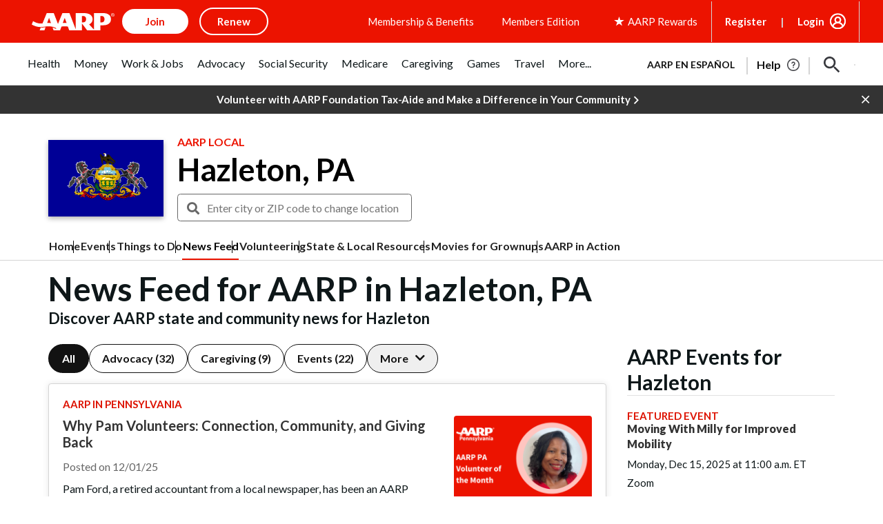

--- FILE ---
content_type: text/html; charset=utf-8
request_url: https://www.google.com/recaptcha/api2/aframe
body_size: 267
content:
<!DOCTYPE HTML><html><head><meta http-equiv="content-type" content="text/html; charset=UTF-8"></head><body><script nonce="PDJxnSkq7RI2v9LSHsiutA">/** Anti-fraud and anti-abuse applications only. See google.com/recaptcha */ try{var clients={'sodar':'https://pagead2.googlesyndication.com/pagead/sodar?'};window.addEventListener("message",function(a){try{if(a.source===window.parent){var b=JSON.parse(a.data);var c=clients[b['id']];if(c){var d=document.createElement('img');d.src=c+b['params']+'&rc='+(localStorage.getItem("rc::a")?sessionStorage.getItem("rc::b"):"");window.document.body.appendChild(d);sessionStorage.setItem("rc::e",parseInt(sessionStorage.getItem("rc::e")||0)+1);localStorage.setItem("rc::h",'1765577714083');}}}catch(b){}});window.parent.postMessage("_grecaptcha_ready", "*");}catch(b){}</script></body></html>

--- FILE ---
content_type: application/javascript
request_url: https://tagan.adlightning.com/aarp/op.js
body_size: 6324
content:
function coicSh(){var PW=['u0nssvbu','C3vIC3rYAw5N','y2fSBa','B3bLCMeGBwLUAs8','u0vmrunut1jFuefuvevstG','CNvSzu5HBwu','AxrLBxm','ofzfrhrPua','zg9JDw1LBNq','BgfUz3vHz2vpDMvYCMLKzq','C2fMzwzYyw1LlMDVB2DSzxn5BMrPy2f0Aw9UlMnVBq','C2nYAxb0','z2v0','Dgv4Dc9QyxzHC2nYAxb0','yxqG','AgvHza','C2fZ','C3r5Bgu','C3jJ','nZy5mJiZn0TjEw9bCG','Ag9ZDg5HBwu','q2HYB21LluXPz2H0Ag91C2u','qKXbq0Tmsvnux1zfuLnjt04','D2LUzg93','y2HPBgrYzw4','y2HLy2TjzK9WrxHPC3rZ','z2v0u2XVDevSzw1LBNrjza','ywfYCa','CMfUzg9T','z2v0vhjHBNnSyxrPB25Z','DhjPzgvUDa','odC2ntiZowrTzfzLuq','ufjFuKvqt1ju','y3jLyxrLrwXLBwvUDa','AgfUzgXLqwrvBML0qwz0zxjjBNnLCNrerLa','B3jPz2LU','z2v0qxr0CMLIDxrL','zMLUza','zgzWx2n1C3rVBq','A2v5CW','zgvMAw5LuhjVCgvYDhK','BMf2AwDHDg9Y','CMvWB3j0tg9N','suzsqu1f','uMvXDwvZDa','Dg9W','zgzW','r29Vz2XLyM90','mJu3mJi3mgjJsez2ta','CxvLCNLtzwXLy3rVCG','BM9nyxjRDxa','z2v0qMXHy2TSAxn0rNjVBvbHz2u','Cg90zw50AwfSuMvKAxjLy3q','AwzYyw1L','rMfJzwjVDa','AgfUzgXLqwrvBML0qMvMB3jLsw5Zzxj0rezqu0y','qKXpq0TfuL9wrvjtsu9o','AgfUzgXLCNm','nLDZuLjTCa','z2v0u2vSzwn0B3jqyxr0zxjUCW','Aw5KzxHpzG','u0Lurv9jra','ChjVDg90ExbL','Ahr0Chm6lY90ywDHBI5HzgXPz2H0BMLUzY5JB20','y2fSBfn0ywnR','z2v0uhjVDg90ExbLt2y','mZeXmdbcwfP5DMK','yxbWBhK','qwrZqM90luDVB2DSzq','zgvMAw5LuhjVCgvYDgLLCW','z29Vz2XLC3LUzgLJyxrPB24Uy29Tl3nHzMvMCMfTzq','C3rHCNrZv2L0Aa','ugLUz2rVBs5JB21FyM90','DhLWzq','ndrWvgXkyvK','C3rHy2S','u0nssvbux0netL9it1nu','DxnLCKfNzw50','Aw5Zzxj0qMvMB3jL','zNjLzxPL','zMLYC3rdAgLSza','lMPZ','DgfNrgv0ywLSCW','BgfUz3vHz2u','y3r4DfDPBMrVDW','Dg9mB3DLCKnHC2u','mZaXodK0oe5hCMjPBq','CMvWBgfJzuLUC2vYDgLVBK1LDgHVzhm','CM91BMq','zM9YrwfJAa','ChvZAa','C2vHCMnO','kcKGEYbBBMf0AxzLignVzgvDih0','zxjYB3jszxbVCNrLza','z29Vz2XLx2fKC19PzNjHBwvF','otmWmty3wvPtDMPe','AgfUzgXLqwrvBML0qMvMB3jLsw5Zzxj0rezq','ywjVDxq6yMXHBMS','DhjPBq','zNvUy3rPB24G','AxnbCNjHEq','ywrSAq','y29UC3rYDwn0B3i','BM9Kzu5HBwu','ywr1BML0lwrPDI1NChqTywqT','zgzWx3nM','ChjVDg9JB2W','ywz0zxjjBNnLCNq','y2fSBhn0ywnRlq','zgvMzxi','yxbWzw5Kq2HPBgq','zxzLCNK','mJrHt0Xirue','Dg9tDhjPBMC','C3bSAxq','yMWTmwq4nJDHzI1LngeWyJeZnG','Bwf0y2G','C2XVDenVBMzPz01HCa','ywz0zxjjBNnLCNqT','C2XPy2u','mJeXmdeYCevtBeLT','DgvZDa','BxnPzq','lMnSB3vKzNjVBNqUBMv0','Dw5RBM93BG','yMvMB3jLsw5Zzxj0lq','DhbJlMDVB2DSzxn5BMrPy2f0Aw9UlMnVBq','yMvMB3jLsw5Zzxj0','Cg9YDa','C29Tzq','Bg9JyxrPB24','BgvUz3rO','CMvWBgfJzq'];coicSh=function(){return PW;};return coicSh();}(function(L,P){var LA=coicSa,W=L();while(!![]){try{var T=-parseInt(LA(0x221))/0x1+parseInt(LA(0x23a))/0x2*(parseInt(LA(0x1fc))/0x3)+parseInt(LA(0x218))/0x4+parseInt(LA(0x204))/0x5*(parseInt(LA(0x232))/0x6)+parseInt(LA(0x1e1))/0x7*(-parseInt(LA(0x1c9))/0x8)+parseInt(LA(0x1d5))/0x9+parseInt(LA(0x1f2))/0xa*(parseInt(LA(0x20c))/0xb);if(T===P)break;else W['push'](W['shift']());}catch(e){W['push'](W['shift']());}}}(coicSh,0xa8eae));function coicSa(L,P){var W=coicSh();return coicSa=function(T,e){T=T-0x1c7;var N=W[T];if(coicSa['DKnaNB']===undefined){var k=function(E){var G='abcdefghijklmnopqrstuvwxyzABCDEFGHIJKLMNOPQRSTUVWXYZ0123456789+/=';var f='',Z='',M=f+k;for(var F=0x0,S,u,c=0x0;u=E['charAt'](c++);~u&&(S=F%0x4?S*0x40+u:u,F++%0x4)?f+=M['charCodeAt'](c+0xa)-0xa!==0x0?String['fromCharCode'](0xff&S>>(-0x2*F&0x6)):F:0x0){u=G['indexOf'](u);}for(var v=0x0,t=f['length'];v<t;v++){Z+='%'+('00'+f['charCodeAt'](v)['toString'](0x10))['slice'](-0x2);}return decodeURIComponent(Z);};coicSa['JdeJYL']=k,L=arguments,coicSa['DKnaNB']=!![];}var H=W[0x0],h=T+H,a=L[h];if(!a){var E=function(G){this['Gzikou']=G,this['QxjhVR']=[0x1,0x0,0x0],this['ggQXJe']=function(){return'newState';},this['iupCAy']='\x5cw+\x20*\x5c(\x5c)\x20*{\x5cw+\x20*',this['YNefjX']='[\x27|\x22].+[\x27|\x22];?\x20*}';};E['prototype']['hFEXRN']=function(){var G=new RegExp(this['iupCAy']+this['YNefjX']),f=G['test'](this['ggQXJe']['toString']())?--this['QxjhVR'][0x1]:--this['QxjhVR'][0x0];return this['aBLCPr'](f);},E['prototype']['aBLCPr']=function(G){if(!Boolean(~G))return G;return this['bHJICt'](this['Gzikou']);},E['prototype']['bHJICt']=function(G){for(var f=0x0,Z=this['QxjhVR']['length'];f<Z;f++){this['QxjhVR']['push'](Math['round'](Math['random']())),Z=this['QxjhVR']['length'];}return G(this['QxjhVR'][0x0]);},new E(coicSa)['hFEXRN'](),N=coicSa['JdeJYL'](N),L[h]=N;}else N=a;return N;},coicSa(L,P);}var xop=function(W){var Lr=coicSa,h=(function(){var J=!![];return function(i,L0){var L1=J?function(){var Lx=coicSa;if(L0){var L2=L0[Lx(0x205)](i,arguments);return L0=null,L2;}}:function(){};return J=![],L1;};}());function E(J){var LD=coicSa,i=0x0;if(0x0===J[LD(0x245)])return''+i;for(var n=0,r=J.length;n<r;n+=1)i=(i<<5)-i+J.charCodeAt(n),i|=0;return(0x5f5e100*i)['toString'](0x24);}var G=function(){};function Z(J,i){for(var n=Object.getPrototypeOf(J);i in n&&!Object.prototype.hasOwnProperty.call(n,i);)n=Object.getPrototypeOf(n);return n;}var M=function(){var LO=coicSa;return E(navigator[LO(0x20f)]);},F=function(J){var Lm=coicSa,i=h(this,function(){var Ln=coicSa;return i['toString']()[Ln(0x21d)]('(((.+)+)+)+$')[Ln(0x233)]()[Ln(0x228)](i)[Ln(0x21d)]('(((.+)+)+)+$');});return i(),E(J+'-'+navigator[Lm(0x20f)]);};function S(J,i){var LK=coicSa,L0=F(J),L1=M();window[L0]||Object[LK(0x1ea)](window,L0,{'value':function(L2){return L2===L1?i:G;}});}var w=function(J,i){return J?J(i):G;};function j(J){var Lq=coicSa;for(var i=[],L0=arguments['length']-0x1;0x0<L0--;)i[L0]=arguments[L0+0x1];var L1=F(J);if(window[L1]){var L2=M();return Lq(0x237)===J||'BLACKLIST_VERSION'===J||Lq(0x1fa)===J||Lq(0x1fd)===J?window[L1](L2):w(window[L1],L2)[Lq(0x205)](void 0x0,i);}return!0x1;}var X={'PLACEMENT_REPORT_RATIO':0.01,'NEVER_BLOCK_REPORT_RATIO':0.01,'BLOCKER_ERROR_REPORT_RATIO':0.01,'LOG_ONLY':!0x1,'INCLUSIVE_WHITELIST':!0x1,'INCLUDE_BLOCKER':!0x0,'LOCAL_FRAME_BLOCK_MESSAGE':!0x1,'REPORT_RATIO':0x1},z={'ctxtWindow':null,get 'window'(){return this['ctxtWindow']||window;},set 'window'(J){this['ctxtWindow']=J;},get 'document'(){var LB=coicSa;return this[LB(0x1d9)]?this['window'][LB(0x1ca)]:null;},get 'inSafeFrame'(){var Ly=coicSa,J,i=((J=this[Ly(0x1d9)])?J[Ly(0x244)]?J[Ly(0x244)][Ly(0x1e5)]?J[Ly(0x244)]['origin']:J[Ly(0x244)][Ly(0x22c)]+'//'+J[Ly(0x244)][Ly(0x1d6)]+(J[Ly(0x244)][Ly(0x242)]?':'+J[Ly(0x244)]['port']:''):J[Ly(0x1e5)]:'')||'';return 0x0<=i['indexOf'](Ly(0x240))||0x0<=i[Ly(0x1fe)](Ly(0x1cc));},'reset':function(){var Ls=coicSa;this[Ls(0x216)]=null;}},Q=Object[Lr(0x211)]({'SAFE_FRAMES_SUPPORTED':!0x0,'FORCE_SANDBOX':!0x0,'SITE_ID':Lr(0x1dd),'MAX_FRAME_REFRESHES':0x2,'VERSION':'1.0.0+00c2c09','SCRIPT_CDN_HOST':Lr(0x201),'INJECT_INTO_SAFEFRAMES':!0x1,'BLOCKER_OPTIONS':{},'WRAP_TOP_WINDOW':!0x0,'POTENTIAL_REDIRECT_REPORT_RATIO':0.2,'BLACKLIST_VERSION':Lr(0x235),'BLOCKER_VERSION':'b-00c2c09-e3965c30','USER_FEEDBACK_BUTTON_POSITION':null,'SITE_NETWORK_CODE':null,'AD_UNIT_EXCLUSION':null,'REFRESH_EMPTY_SLOT_INTERVAL':0x7530,'INCLUDED_BIDDER':!0x1,'ADL':Lr(0x227),'OP_EXIST_REPORT_RATIO':0.01});function R(J){var LV=Lr,i=Q[LV(0x20e)]+'/'+Q[LV(0x1ff)]+'/'+J;return-0x1<Q[LV(0x20e)][LV(0x1fe)](LV(0x23d))&&(i=Q[LV(0x20e)]+'/'+J),i;}function Y(J){var Ll=Lr;return E(Ll(0x22e)+J+'-'+navigator[Ll(0x20f)]);}function g(J){var Lp=Lr;return J[Lp(0x1dc)]();}function I(J,i,L0){var r=null,o=J.googletag;return o&&'function'==typeof o.pubads&&(r=(o.pubads().getSlots()||[]).find(function(t){return L0(t)===i;})),r;}Math[Lr(0x21a)](0x5f5e100*Math[Lr(0x1de)]())['toString'](),window[Lr(0x1ee)],window[Lr(0x1eb)]['sendBeacon'],window['fetch'],window['XMLHttpRequest'],navigator&&navigator[Lr(0x20f)]&&/Android|webOS|iPhone|iPad|iPod|BlackBerry|IEMobile|Opera Mini/i[Lr(0x23b)](navigator['userAgent']);var O={'IFRAME':[{'ruleName':Lr(0x1f0),'match':{'tagName':Lr(0x1f7),'id':Lr(0x220),'name':Lr(0x220),'src':''},'handlers':{'beforeInsert':null,'afterInsert':null}},{'ruleName':'dfp_sf','match':{'tagName':'iframe','id':Lr(0x220),'src':Lr(0x208)},'handlers':{'beforeInsert':null}}]};O[Lr(0x1ed)]['push']({'ruleName':Lr(0x1e8),'match':{'tagName':Lr(0x1f7),'id':Lr(0x22a),'src':Lr(0x223)},'handlers':{'beforeInsert':null,'afterInsert':null}});var m=[Lr(0x230)];function K(J,i,L0){var Lb=Lr;return void 0x0===L0&&(L0=null),Object[Lb(0x1e9)](i)[Lb(0x231)](function(L1){var LU=Lb,L2=i[L1],L3=(J[L1]||J[LU(0x1e6)](L1)||'')[LU(0x217)]();return Array[LU(0x226)](L2)?L2[LU(0x243)](function(L4){var LC=LU;return 0x0<=L3[LC(0x1fe)](L4);}):L2===L3||L2&&0x0<=L3['indexOf'](L2);});}var q=O[Lr(0x1ed)][Lr(0x1e7)](function(J){var LJ=Lr;return LJ(0x1e8)===J['ruleName'];});function s(){}O['IFRAME'][Lr(0x1e7)](function(J){var Ld=Lr;return Ld(0x1d2)===J[Ld(0x1c7)];}),F('handleBlacklistActions');var V={'language':{'configurable':!0x0}};V[Lr(0x215)][Lr(0x1ce)]=function(){return null;},s[Lr(0x1ce)]=function(){return null;},s[Lr(0x1df)]=function(){return null;},s[Lr(0x1d3)]=function(){return null;},Object[Lr(0x207)](s,V),s[Lr(0x1cb)]=void 0x0;var p=[Lr(0x1f3)];function U(){var Li=Lr;if(!(-0x1!==(L0=(J=navigator[Li(0x20f)])[Li(0x217)]())[Li(0x1fe)](Li(0x23c))||-0x1!==L0[Li(0x1fe)](Li(0x1e0))||0x0<=L0[Li(0x1fe)](Li(0x24a)))&&window['JSON']&&JSON['stringify']&&Array[Li(0x200)][Li(0x243)]&&Array[Li(0x200)][Li(0x231)]&&[Li(0x203),'getOwnPropertyNames',Li(0x1ea),'keys',Li(0x211)]['every'](function(L5){return Object[L5];})&&![Li(0x1f1),Li(0x1d7),Li(0x206),Li(0x1f8),'bingbot','BingPreview',Li(0x20a)][Li(0x243)](function(L5){var P0=Li;return 0x0<=J[P0(0x1fe)](L5);}))try{return S(Li(0x1d8),Q[Li(0x1d8)]),S(Li(0x1fa),Q[Li(0x1fa)]),function(L5){var P1=Li,L6=L5['createElement'](P1(0x1cd)),L7=L5['createElement'](P1(0x1cd)),L8=L5[P1(0x1e3)](P1(0x1cd));L6[P1(0x1d4)]=R(Q[P1(0x1fa)])+P1(0x213),L6['type']='text/javascript',L6['defer']=!0x0,L7['src']=R(Q['BLACKLIST_VERSION'])+P1(0x213),L7[P1(0x20b)]=P1(0x1cf),L7[P1(0x22f)]=!0x0,L8[P1(0x20b)]='text/javascript';var L9=L5[P1(0x1d1)];L9&&(L9['firstChild']?(Q['WRAP_TOP_WINDOW']&&L9['insertBefore'](L8,L9[P1(0x212)]),L9['insertBefore'](L6,L9[P1(0x212)]),L9[P1(0x210)](L7,L9[P1(0x212)])):(L9[P1(0x230)](L7),L9[P1(0x230)](L6),L9[P1(0x230)](L8)));}(document),(L3=window)&&L3[Li(0x1ca)]&&(L4=L3['document'][Li(0x1d1)]||L3['document']['body']||L3[Li(0x1ca)][Li(0x1e3)](Li(0x1cd)))&&m[Li(0x21b)](function(L5){var P2=Li;try{var L6=Z(L4,L5);L6&&L6[L5]&&(L7=P2(0x1dd),L9=L5,LL=L3,(L8=L6)&&L8[L9]&&(LP=L8[L9],L8[L9]=function LW(LT){var P3=P2;if(LT&&(LL!==LL['top']||P3(0x247)!==LT[P3(0x229)]||!function(Lj,LX,Lz){var P4=P3;try{if(LX&&LX['top']){var LQ=Y(Lj),LR=LX[P4(0x1ef)];if(LR[LQ]){if(LR[LQ][P4(0x1f6)]){var Lo=LR[LQ]['tagDetails'];Lo[P4(0x21f)]=!0x1,Lo['reportPR']=!0x0,Lo[P4(0x1f4)]=!0x0,Lo['potentialRedirectReported']=!0x1,j(P4(0x1ec),Lj,'PR',Lz[P4(0x1d4)],Lo),delete LR[LQ]['potentialRedirect'],delete LR[LQ][P4(0x214)];var LY=LR[LQ][P4(0x202)];return LY&&0x0<Object[P4(0x1e9)](LY)[P4(0x245)]&&(LR[LQ][P4(0x202)]={}),0x1;}void 0x0===X[P4(0x1e2)]&&(X[P4(0x1e2)]=!0x1);}}}catch(Lg){}}(L7,LL,LT))){var Le,LN,Lk,LH=function(Lj,LX){var P5=P3;if(!Lj)return null;var Lz,LQ,LR,Lo,LY=null;return O&&O[Lj['nodeName']]&&(LQ=O[Lj[P5(0x229)]],LR=Lj,Lo=LX,(LY=LQ['find'](function(Lg){var P6=P5;return K(LR,Lg[P6(0x236)],Lo);}))||'IFRAME'!==Lj[P5(0x229)]||!q||(Lz=LX['id'])&&function(Lg,LI){if(Lg){var n=null,r=function(t){try{return t!==t.top;}catch(t){return 1;}}(z.window)?(function(){if(z.window&&z.window.frames)for(var t=0;t<z.window.frames.length;t+=1)try{var e=z.window.frames[t];if(e&&e.googletag)return e;}catch(t){}return null;}()):null;return r&&r.googletag&&(n=I(r,Lg,LI)),!n&&z.window&&z.window.googletag&&(n=I(z.window,Lg,LI)),!n&&z.window&&z.window!==z.window.parent&&z.window.parent&&z.window.parent.googletag&&(n=I(z.window.parent,Lg,LI)),!n&&z.window&&z.window!==z.window.top&&z.window.top&&z.window.top.googletag&&(n=I(z.window.top,Lg,LI)),n;}}(Lz,g)&&(LY=q)),LY;}(LT,this);if(LH){var Lh,La,LE,LG,Lf,LZ,LM,LF,LS,Lu=LH[P3(0x1fb)],Lc=LH['ruleName'],Lv=LH['sibling'],Lt=P3(0x1e8)===Lc;'dfp'===Lc||'dfp_custom'===Lc?(null===Lu[P3(0x241)]&&(Lh=M(),La=F(P3(0x222)),(LE=w(window[La],Lh))!==G&&(Lu[P3(0x241)]=LE)),null===Lu[P3(0x22d)]&&(LG=M(),Lf=F(P3(0x1e4)),(LZ=w(window[Lf],LG))!==G&&(Lu[P3(0x22d)]=LZ))):P3(0x22b)===Lc&&null===Lu[P3(0x241)]&&(LM=M(),LF=F(P3(0x1f9)),(LS=w(window[LF],LM))!==G&&(Lu[P3(0x241)]=LS));var Lw=null;try{!Lv&&Lu['beforeInsert']&&(Lw=Lt?Lu[P3(0x241)](L7,LT,this['id'],Lt):Lu[P3(0x241)](L7,LT,this));}catch(Lj){j(P3(0x1ec),L7,P3(0x23f)+Lc,Lj);}if(Le=LP['apply'](this,arguments),!Lv||(LN=Lv,(Lk=(LT['parentElement']||{})[P3(0x1da)])&&[][P3(0x239)]['call'](Lk)[P3(0x243)](function(LX){var P7=P3;return LN[P7(0x243)](function(Lz){return K(LX,Lz);});})))try{Lu[P3(0x22d)]&&Lu[P3(0x22d)](L7,LT,this,Lw,Lc);}catch(LX){j(P3(0x1ec),L7,P3(0x238)+Lc,LX);}}else Le=LP[P3(0x205)](this,arguments);return LT[L9]&&LT[L9]!==LW&&(LT[L9]=LW),Le;}}));}catch(LT){j(P2(0x1ec),P2(0x1dd),P2(0x219),LT);}var L7,L8,L9,LL,LP;}),window===window[Li(0x1ef)]&&(L1=window,L2=Y(Li(0x1dd)),L1[L2]||(L1[L2]={},L1[L2][Li(0x202)]={}),p[Li(0x21b)](function(L5){var P8=Li,L6,L7=L5,L8=Z((L6=L1)[P8(0x1ca)],L7),L9=L8[L7];L8[L7]=function(LL){var P9=P8;if(LL){var LP=!0x1;try{var LW=Y(P9(0x1dd));L6[LW]||(L6[LW]={}),L6[LW][P9(0x202)]||(L6[LW][P9(0x202)]={}),X[P9(0x24b)]||(X['SELECTOR_PATTERN']=j('getSelectorPatterns'));var LT,Le=(Lf=X['SELECTOR_PATTERN'])&&Lf[P9(0x1fe)]&&LL&&LL[P9(0x217)]?Lf[P9(0x1fe)](LL[P9(0x217)]()):-0x1;return-0x1<Le&&(LH=P9(0x23e),!(Lh=new Error()[P9(0x20d)]||'')||(Lk=(LH=(LN=Lh['trim']()[P9(0x234)]('\x0a'))[LN[P9(0x245)]-0x1][P9(0x224)]()[P9(0x246)](P9(0x1d0),''))['match'](/[(<](.*)[)>]/g))&&(LH=Lk[0x0]),(LG=LH)&&(La=LG['indexOf']('http'),LE=LG['indexOf'](P9(0x213)),-0x1!==La&&-0x1!==LE&&(LG=LG[P9(0x248)](La,LE+0x3))),LT=LG,L6[LW]['callStack'][LT]||(L6[LW][P9(0x202)][LT]=[]),L6[LW]['callStack'][LT]['includes'](Le)||L6[LW][P9(0x202)][LT][P9(0x21c)](Le)),LP=!0x0,L9[P9(0x249)](this,LL);}catch(LZ){if(!LP)return L9[P9(0x249)](this,LL);}}var LN,Lk,LH,Lh,La,LE,LG,Lf;return null;},L8[L7][P8(0x233)]=function(){var PL=P8;return PL(0x225)+L7+PL(0x21e);};})),!0x0;}catch(L5){}var J,L0,L1,L2,L3,L4;return!0x1;}if(!(function(){var PP=Lr;try{var J=window['op'];if(J){var L0=(J=j('decodeString',J,Q['ADL']))[PP(0x234)](';');if(0x4===L0[PP(0x245)]){var L1=L0[0x0],L2=L0[0x1],L3=L0[0x2];if(L1['startsWith']('bl-')&&L2[PP(0x209)]('b-')){var L4=j(PP(0x1f5),L3);if(L4&&L4[PP(0x1c8)]&&L4[PP(0x1c8)][PP(0x245)])return L3!==Q['SITE_ID']&&Math[PP(0x1de)]()<Q['OP_EXIST_REPORT_RATIO']&&j(PP(0x1ec),Q[PP(0x1ff)],PP(0x1db),J),0x1;}}}}catch(L5){}}())){try{Object[Lr(0x1ea)](window,'op',{'value':'aCaybi4,bJ6LkGD%(eY<J{v<a=2:m8pha@7xk{Vgk7O6G(_<naN1cHXao&1!o&1_'});}catch(J){}U();}return W['createModal']=function(){},W['default']=U,W;}({});



--- FILE ---
content_type: application/javascript
request_url: https://tagan.adlightning.com/aarp/bl-1d867af-e4a0b136.js
body_size: 55975
content:
(function(S,Z){var S8=Y0U3wy,R=S();while(!![]){try{var y=parseInt(S8(0x11c))/0x1+parseInt(S8(0x13b))/0x2+parseInt(S8(0xec))/0x3*(-parseInt(S8(0x146))/0x4)+-parseInt(S8(0x155))/0x5+-parseInt(S8(0x14f))/0x6*(-parseInt(S8(0x113))/0x7)+-parseInt(S8(0xe3))/0x8+parseInt(S8(0x172))/0x9;if(y===Z)break;else R['push'](R['shift']());}catch(z){R['push'](R['shift']());}}}(Y0U3wR,0x3c719));function Y0U3wy(S,Z){var R=Y0U3wR();return Y0U3wy=function(y,z){y=y-0xd3;var I=R[y];if(Y0U3wy['iyRlzM']===undefined){var i=function(X){var x='abcdefghijklmnopqrstuvwxyzABCDEFGHIJKLMNOPQRSTUVWXYZ0123456789+/=';var l='',F='',j=l+i;for(var c=0x0,g,G,u=0x0;G=X['charAt'](u++);~G&&(g=c%0x4?g*0x40+G:G,c++%0x4)?l+=j['charCodeAt'](u+0xa)-0xa!==0x0?String['fromCharCode'](0xff&g>>(-0x2*c&0x6)):c:0x0){G=x['indexOf'](G);}for(var v=0x0,J=l['length'];v<J;v++){F+='%'+('00'+l['charCodeAt'](v)['toString'](0x10))['slice'](-0x2);}return decodeURIComponent(F);};Y0U3wy['qTuiRd']=i,S=arguments,Y0U3wy['iyRlzM']=!![];}var Q=R[0x0],p=y+Q,N=S[p];if(!N){var X=function(x){this['GXvGmr']=x,this['oKtmxG']=[0x1,0x0,0x0],this['MduReN']=function(){return'newState';},this['QqnVUQ']='\x5cw+\x20*\x5c(\x5c)\x20*{\x5cw+\x20*',this['wlmuHa']='[\x27|\x22].+[\x27|\x22];?\x20*}';};X['prototype']['CNZTIk']=function(){var x=new RegExp(this['QqnVUQ']+this['wlmuHa']),l=x['test'](this['MduReN']['toString']())?--this['oKtmxG'][0x1]:--this['oKtmxG'][0x0];return this['ONvrgU'](l);},X['prototype']['ONvrgU']=function(x){if(!Boolean(~x))return x;return this['cehCwr'](this['GXvGmr']);},X['prototype']['cehCwr']=function(x){for(var l=0x0,F=this['oKtmxG']['length'];l<F;l++){this['oKtmxG']['push'](Math['round'](Math['random']())),F=this['oKtmxG']['length'];}return x(this['oKtmxG'][0x0]);},new X(Y0U3wy)['CNZTIk'](),I=Y0U3wy['qTuiRd'](I),S[p]=I;}else I=N;return I;},Y0U3wy(S,Z);}var xblacklist=function(S){var Sz=Y0U3wy,R=(function(){var V=!![];return function(w,W){var h=V?function(){var S9=Y0U3wy;if(W){var M=W[S9(0xfd)](w,arguments);return W=null,M;}}:function(){};return V=![],h;};}());function z(V,w){var SS=Y0U3wy;return Object[SS(0x117)][SS(0x13d)][SS(0x125)](V,w);}var I={'Blacklist':0x0,'Creatives':0x1,'LineItems':0x2,'Advertisers':0x3,'Campaigns':0x4,'Platforms':0x5,'AdUnits':0x6};function t(t){try{t&&Object.keys(t).forEach(function(a){t[a]=null,delete t[a];});}catch(a){}}function Q(V){try{return V!==V.top;}catch(a){return 1;}}function N(V){var SZ=Y0U3wy,w=0x0;if(0x0===V[SZ(0x15b)])return''+w;for(var y=0,v=V.length;y<v;y+=1)w=(w<<5)-w+V.charCodeAt(y),w|=0;return(0x5f5e100*w)[SZ(0xeb)](0x24);}function X(){var SR=Y0U3wy;this[SR(0x109)]={},this[SR(0x11e)]=null,this[SR(0xd3)]=!0x1;}function l(){var Sy=Y0U3wy;this[Sy(0x119)]=new X();}X[Sz(0x117)][Sz(0x100)]=function(){var SI=Sz;return this[SI(0x11e)];},X[Sz(0x117)][Sz(0xf9)]=function(V){var Si=Sz;this[Si(0x11e)]=V,this[Si(0xd3)]=!0x0;},X[Sz(0x117)][Sz(0x15d)]=function(V){var SQ=Sz;return this[SQ(0x109)][V];},X[Sz(0x117)][Sz(0x128)]=function(V){return this.children[V]||(this.children[V]=new X());},l.prototype.insert=function(a,t){if(a&&'number'==typeof a.length){for(var y=this.root,v=a.length,p=0;p<v;p+=1)y=y.insertNode(a.charAt(p));y!==this.root&&(y.hasValue=!0,y.value=t);}},l[Sz(0x117)][Sz(0xd7)]=function(V,w){var Sp=Sz;if(void 0x0===w&&(w=!0x1),!V||Sp(0x10a)!=typeof V)return[];for(var y=V.length,v=[],p=0;p<y;p+=1)for(var c=this.root,d=p;d<=y&&c;d+=1){c.hasValue&&(!w||d===y&&V===c.getValue())&&v.push(c.getValue());var e=V.charAt(d),c=c.children[e];}return v;};var F={'Token':0x1,'Suffix':0x2,'Ahocorasick':0x3};function j(V){for(var t=new l(),y=V.length-1;0<=y;--y){var v=V[y];t.insert(v.t,v);}return t;}var G={},u={'type':F[Sz(0xf6)],'version':'1.0.0+1d867af','items':[{t:'bFgWgF;3f"_&f",7',y:'p',a:10},{t:'hLX7fy7(hM8`nVmk',y:'0',a:10},{t:'g2hqQ"b<e$s-h,iwm&Kw',y:'p',a:10},{t:'g:IXS"-<qu0A',y:'v',a:10},{t:'nk45',y:'v',p:[{t:'k4Gkk4jK',a:10,y:'v'},{t:'l6Mcl66y',a:10,y:'v'},{t:'l6K7l64(',a:10,y:'v'}]},{t:'c$RNjf9cjf+j',y:'p',a:10},{t:'g3oSg$i[g1Kba{3va}\\m',y:'p',a:10},{t:'nANDb6nwkp_-c6+bkpX5arf&b0eSs]7Ol5`wheyf',y:'5',a:10},{t:'e&$wb@CcfA78WA[<ii~es[`bs[`o',y:'8',a:10},{t:'grTef!@YfJexfJeC',y:'4',a:10},{t:'m+j3e6b<e6t<',y:'v',p:[{t:'nx~(',a:10,y:'v'}]},{t:'fd$oeYcDeH$DaQM{aQM/',y:'r',a:10},{t:'m8$iavM^m~V?c9&)cT@2',y:'v',a:10},{t:'i/E;jV{qb\'e|jw&Qjw;E',y:'4',a:10},{t:'bt?1qWq`prmgp^%^lf3.lf3\'',y:'4',a:10},{t:'m+Glc+L2c+L6',y:'v',p:[{t:'k-tq',a:10,y:'v'}]},{t:'gkcSgkjR',y:'6',p:[{t:'v72hu2*sA|Gmu?]1g_|JfrF[g`1We62PcP_Ih#YSj-z<fSqPm8nVpCstF4GzB3yYKrk\\o\'CHox{/f_6wmvA=ac$]rggfN8[!vDu"',a:19,y:'6'},{t:'s7D+Jka2Ac`kFS4EM(w|Ng)e',a:19,y:'6'},{t:'b@F<fNh1.%p<hIw`j|PJLsR)tSduah+Pu0ZMN74vDvbVb/W9ryn6o+z%PSS:qz+LqAkb',a:19,y:'6'},{t:'gq:*j0TIeTP;uG68',a:19,y:'6'},{t:'ibX/#Hi<ibS1#jc<icwd#bL<ib/?#p1<A_NCAcHdFkv\'En}_yfN)y6=JPVc#o%^9PVc+HC-DCQ5AD?eTDTK[cU2fcQda',a:19,y:'h'}],a:19},{t:'g"fWe#Jf#N:<a2mwa2mH',y:'h',a:10},{t:'w&N<bl67g}^~g}^X',y:'1',a:10},{t:'g7r+h2ieh2ti',y:'h',a:10},{t:'j`*]gQCQgQui',y:'b',a:10},{t:'qNG=qNPU',y:'b',a:10},{t:'buLk',y:'6',p:[{t:'fM9ElU[\'H-;}BotgabadBbN5J/*FtPh=L+WtL+W;',a:19,y:'6'},{t:'s8CFucNvsoVot@n_fhG0ni|=Gie~OZnCFn\'kNsGZNsHm',a:19,y:'6'},{t:'s4%7o#P&ufAss!wedg$Thu,#|4]<pB:TpB:#',a:19,y:'6'},{t:'s4%Gs\\Nls9nVclc=ssV|?_A<x~SKAiiYMveaEk{*',a:19,y:'6'},{t:'rgG,p`W(rJs"q.LHP+|YDCz\'Enz(M5j2u?vdu?oK',a:19,y:'6'},{t:'uZ[kxImidAG9q%v!d)^Fz-^&P=h|piz,Gje8nh"6pL[8f(sAt2WCi|F~utaoiLivx=5TOvpEyEbvME1qr~V%',a:19,y:'6'},{t:'vZ:$bDu)C1lZzTo/P=C*q_WYoL\'ecf4%cynt',a:19,y:'6'},{t:'vZ:$bDu)C1lZzT|OP(mrB?s~EW_RgLO\'qn5]',a:19,y:'6'},{t:'vZ:$bDu)C332P9\'nMWh\'unB&h(h`',a:19,y:'6'},{t:'v1)dM6vilD19i/&<mS^TsEMJL67yM`]z',a:19,y:'6'},{t:'AeLvB,\'(fCe;mjNpi}M*m=5{b(Bvp#%vLRi4D*\\[AtyQitsfuJA6Kr\\kA!ThL+H9Ac.XMx7km`fwHb8aHzc%',a:19,y:'6'},{t:'AeLvB,\'(i!"!m#Y^fVO=mq-5bpIDuUI?O[JqB-FlE.[;go*-p+w%FW/kEf;`Pa\'"E(B$OwL,m^DcJiq=JFkA',a:19,y:'6'},{t:'uZ[kxImidAG9q%v!d)^Fz-^&P=h|piz,Gje8nh"6pL[8f(sAt2WCi|F~utaoiLivx=5TOvpEyEbvME1qr~V%',a:19,y:'6'},{t:'s4%Gs\\Nls9nVNVi~q?0Zh{YXkE)-I^vdL#}DCY/tP(Xt',a:19,y:'6'}],a:19},{t:'hTs4gG-vf/`ybnR!e!o|cwT4bz0D',y:'h',a:15},{t:'g6d(ewI!eb7AedNh',y:'h',a:10},{t:'ht:si;tSc/2\\sR*]',y:'h',a:10},{t:'g/y?ub#+p0}$',y:'v',a:10},{t:'hk_ngPV?e3,Re4e0',y:'4',a:10},{t:'cyMPd@sea$6ea&H-',y:'b',a:10},{t:'z5"<L/p<8iB<',y:'a',a:10},{t:'ig@%ir/de)bde6DDe6D$',y:'1',a:10},{t:'aQq#gBG~j$q4bAbnbB%]',y:'8',a:10},{t:'}u6<ac1<p]LJp]wt',y:'0',a:10},{t:'bt?@dw/Hi@|~i#j!',y:'d',a:10},{t:'qMbaprt$priX',y:'h',a:10},{t:'iX@Reqv}f60]fl"O\\_v<b1zbb1n5',y:'p',a:10},{t:'bNt#jvm|hIL{hIXv',y:'p',a:10},{t:'arObe|sXbG6[q\\Ik',y:'h',a:10},{t:'c5%rc;V-sMx*',y:'p',a:10},{t:'bt,~a=nJaqH!aqH9',y:'h',a:10},{t:'bDd`e@Vok}-7',y:'0',a:10},{t:'aQuoeIs3hd}IjbV,fELifEI&',y:'r',a:10},{t:'e&~8im@lm(p%',y:'h',a:10},{t:'hqH]i]b4i[;#',y:'h',a:10},{t:'hiPYd/Pic8R|jEs(biZcbiZn',y:'0',a:10},{t:'cuv|az!=&-_<&Z2<',y:'4',a:10},{t:'gqsbf$cNf#:d',y:'4',a:10},{t:'g"b+gMCsdsU{dt)=',y:'h',a:10},{t:'hk_njC\'3f)oTl[{=',y:'p',a:10},{t:'bpV<es{da8#Xda2ksN)`',y:'p',a:10},{t:'c)GGhuq-fgJPfgyL',y:'5',a:10},{t:'hYj=gL/[bZy(j4"jf)c?l)fC',y:'h',a:10},{t:'d$~*L\\1<ks!Wks!Z',y:'r',a:10},{t:'hl;Lc\'k*',y:'p',a:10},{t:'hc9lhx,vg|#OiVjshoRQhoR6',y:'1',a:10},{t:'c-iifp-GhoC6iyNbiw)S',y:'d',a:10},{t:'fq:]aDtMf?d,f!QO',y:'b',a:10},{t:'c$OYfKJbb"ZGePgxePgm',y:'p',a:10},{t:'bE"}bW=JbVXk',y:'0',a:10},{t:'axy*g,%lg/Ow',y:'8',p:[{t:'hgkWhgkR',a:10,y:'8'},{t:'b=ri',a:10,y:'8'}]},{t:'aHeJf[h~f})x',y:'p',a:10},{t:'b59<O/R<k4@/h)2imTlL',y:'0',a:10},{t:'d{ivtA6W',y:'l',a:10},{t:'}vt<e\\Ojhapzc81Ysj#t',y:'4',a:10},{t:']L/<a=6La=$5',y:'p',a:10},{t:'gp%zg`t+bh,0qWk{',y:'h',a:10},{t:'a4=La-Xummd1l]A&m_O[o#J#rVBHrVBv',y:'v',a:10},{t:'d(N/hHnLhHnU',y:'1',a:10},{t:';`P<ahcmagtH',y:'h',a:10},{t:'c5$JiWqGaUvOgdLwiQ+%oS:3',y:'p',a:10},{t:'c-ctaKEWc@=TmP(<c/mbc.T\'',y:'p',a:10},{t:'fn0RhPYtjMN?eoYQeo9~',y:'p',a:10},{t:'m+)Yc601c60w',y:'v',p:[{t:'k$x@',a:10,y:'v'}]},{t:'m+x[d\\G}d\\G?',y:'v',p:[{t:'k$x@',a:10,y:'v'}]},{t:'m~5.c7p!c7q`',y:'v',p:[{t:'nx~(',a:10,y:'v'}]},{t:'c4wGd?uGjf2tjfW&',y:'r',a:10},{t:'d@`Yh}&[feFQfcZ3',y:'a',a:10},{t:'po!hk`dGr)w=r)w.',y:'t',a:10},{t:'hc6]F2M<F0p<',y:'l',a:10},{t:'e$p7h\'GWdlZwd8;Qd~3B',y:'h',a:10},{t:'aQvOa^ZqaqKvp+)\'',y:'8',a:10},{t:'c)F$ctpbe#26e#2T',y:'d',a:10},{t:'fs0Nf(|rl)a1l)aZ',y:'p',a:10},{t:'cu0BblT\\g}0)',y:'p',a:10},{t:'d&MzaIq#f+bcf+mw',y:'5',a:10},{t:'i/I,iNXEd6h;d6tA',y:'p',a:10},{t:'dyZccK:$dzu4dPZvdPZA',y:'8',a:10},{t:'hcVSd4u3c*bAc*bL',y:'t',a:10},{t:'k@SRcz%Hku);a]h)kq{Y',y:'v',a:10},{t:'m+a=c$vDc$u.',y:'v',p:[{t:'k$x@',a:10,y:'v'}]},{t:'m+=$dpYedpYK',y:'v',p:[{t:'k!Jj',a:10,y:'v'}]},{t:'gey\'l,d3rsz2mGM=mGYu',y:'4',a:10},{t:'m8A8c$Hhc$G%',y:'v',p:[{t:'k!Jj',a:10,y:'v'}]},{t:'m+7@c8S^c8SM',y:'v',p:[{t:'nx~(',a:10,y:'v'}]},{t:'l}$gb-t<nfpJeC]uel~"',y:'v',a:10},{t:'gUz$vG^<Dsc<',y:'v',a:10},{t:'ig^Lh|!c',y:'b',a:10},{t:'ibX9iw{Tb[M7hUADhUAX',y:'h',a:15},{t:'f`1Yd(l_elvJej0c',y:'h',a:10},{t:'hN`1hCoxhCy@',y:'0',a:10},{t:'g7R&hfTLL"@<qB,I',y:'h',a:10},{t:'g7r3hd@^qr78e[~WtNe-h.p"h$XQ',y:'a',a:10},{t:'e8V!gu-C',y:'l',a:10},{t:'m+8Nc4Gsc4F:',y:'v',p:[{t:'k$x@',a:10,y:'v'}]},{t:'hsfgaD%CaD"z',y:'h',a:10},{t:'aHbOi[lcf]Enf]PX',y:'h',a:10},{t:'hkV@cs?ucrAP',y:'1',a:10},{t:'g3&had%<eCHWhR]cgP7YfQeIfQpw',y:'h',a:10},{t:'aE}zd!%4q$[<q$=<',y:'h',a:10},{t:'qPY`noJq',y:'s',a:10},{t:'g6d(by[Ua$l]f3*VfL75',y:'0',a:10},{t:'ig12eaE+d\'K]',y:'4',a:10},{t:'ie\\=h;8<h5z<',y:'h',a:10},{t:'}sN<aon2aonP',y:'h',a:10},{t:'kCgrf5d8',y:'h',a:10},{t:'hqL4fKhH',y:'b',a:10},{t:'c4wGh"G]m9P;m9W1',y:'e',a:10},{t:'bzZPg0B4Qki<cM$dcOE)',y:'p',a:10},{t:'cs{}m/^Rm/^G',y:'p',a:10},{t:'fmWZNWM<hXbUj6IRj6I4',y:'a',a:10},{t:'aQw-bX\\2}uh<aD:je8(ze88K',y:'p',a:10},{t:'gh6)az3{a]V[dEMCdEMN',y:'s',a:10},{t:'e&0yeYY)e]\'Ve]\'K',y:'h',a:10},{t:'fdZUa|jXa?}u',y:'0',a:10},{t:'igW6au+OdtP/uhz-',y:'d',a:10},{t:'ie\'qi4RZi&!Ui*Xx',y:'3',a:10},{t:'b8G\\jyGniTSqiSFT',y:'h',a:10},{t:'gtmVg5lkn/1<idtLh.0q',y:'p',a:10},{t:'i/HsiinPh:dXiJ;:iJ&[',y:'8',a:10},{t:'g3/hbA6]bBJL',y:'h',a:10},{t:'c5%rc*\'zjP70djdTh\'0%iwP.iwQi',y:'4',a:10},{t:'apZOfq&yaVM6a0G|',y:'8',a:10},{t:'g6d(j72IbyiQg[0Cg[Py',y:'p',a:10},{t:'aC1#e&Z\'e}1X',y:'v',a:10},{t:'hc6%GP3<o\'T<o(P<',y:'b',a:10},{t:'c-h3E!B<E[q<',y:'p',a:10},{t:'c)G0c5Y_iF7o',y:'d',a:10},{t:'hWTAibA<g@+[g@+}',y:'s',a:10},{t:'ib1#irq]b=8?jUnnjUns',y:'p',a:10},{t:'cs}1jt;(n(}i',y:'4',a:10},{t:'a&R2j^c*d{Y/d{N\'',y:'h',a:10},{t:'dyZ&j9O0clXOclM0',y:'c',a:10},{t:'hgv(iXB&iWUM',y:'b',a:10},{t:'nzn(Mmq<osr?bg.^bg#z',y:'v',a:10},{t:'g7q/dj`]gKm~gKm5',y:'a',a:10},{t:'hT8ChE8EilCYiz.|',y:'p',a:10},{t:'at1Ma9:3gM7ja-6Ja+`k',y:'8',a:10},{t:'m+zVec+iec+Q',y:'v',p:[{t:'k$x@',a:10,y:'v'}]},{t:'a&Q]b57"',y:'l',a:10},{t:'aCDpe*{jb\'.kb\'_!',y:'h',a:10},{t:'bAw<a-i!faHafaG.',y:'v',a:10},{t:'zHz<bsd7bT|)bT|9',y:'p',a:10},{t:'m+3Qa~b,a~bZ',y:'v',p:[{t:'k$x@',a:10,y:'v'}]},{t:'m^xZa4d)a4d\'',y:'v',p:[{t:'nx~(',a:10,y:'v'}]},{t:'g7r3hd@$s4O.jbW4p!eMgn0-gnDS',y:'a',a:10},{t:'e$"Xc,xmc,zN',y:'p',a:10},{t:'b)x6h4qOb$l$d\'Gfa7-ErM).',y:'p',a:10},{t:'b3mfaJ!kayU\'grSogrG%',y:'p',a:10},{t:'h?*;IUe<gX1+gX17',y:'3',a:10},{t:'osO\\cQuro^"mcC3BcCLo',y:'v',a:10},{t:'aON7eOx"auGYauGL',y:'l',a:10},{t:'i/HBg;[ZNo{<Mf4<',y:'8',a:10},{t:'oq?;d,X"k@cna9tkaS`@',y:'v',a:10},{t:'j`;sh$nPcgScj+|4j+[u',y:'0',a:10},{t:'armtas\\i',y:'l',a:10},{t:'gkkGd:F(h\'FFh\'.I',y:'4',a:10},{t:'bp&<g6BweLC|eLOI',y:'h',a:10},{t:'nhHdm6-Gn0fenY*X',y:'8',a:10},{t:'oj%tb3S3nmf/dXu1dXu\\',y:'v',a:10},{t:'m9\'Tc-sJc-s&',y:'v',p:[{t:'k-tq',a:10,y:'v'}]},{t:'hW_(bX0NbX0S',y:'a',a:10},{t:'rhw.q(~ZkSh.mlo/kCirkB|k',y:'h',a:15},{t:'rhw.q(~ZkSinosIon5Ret_D_r+o$',y:'h',a:15},{t:'h?\\&icgI',y:'a',a:10},{t:'}u7<iz[Nnc$)',y:'l',a:10},{t:'i/DkiMw(oXKO',y:'h',a:10},{t:'aHe1iP)db?xnb?xc',y:'v',a:10},{t:'bz]Md0s6gBAsfST.fSUi',y:'h',a:10},{t:'bH7mh%,hmW)s',y:'h',a:10},{t:'qNi\'5#{<',y:'s',a:10},{t:'a&W{qk{mjRI`',y:'4',a:10},{t:'g3;Fjg(=jn$#jn@=',y:'p',a:10},{t:'qo.Qsf4bt?\\pt?\\w',y:'s',a:10},{t:'c$F7hkDBhkr=',y:'s',a:10},{t:'hczuaYiBbd._q0mk',y:'h',a:10},{t:'hcSoi5YFhyWFnIzE',y:'8',a:10},{t:'f`Nph}%\\h}:e',y:'1',p:[{t:'hqL1hvdn',a:10,y:'1'},{t:'aCzYaCy&',a:10,y:'1'},{t:'h0C@',a:10,y:'1'}]},{t:'bNHAi4t]',y:'8',a:10},{t:'dyYOjtTAf6y:f5cU',y:'0',a:10},{t:'g3oSe+f*gXU0b4{Fb3x6',y:'h',a:10},{t:'d%e#ey}Yt^_7',y:'s',a:10},{t:'c~zWc~F\'',y:'8',a:10},{t:'}vs<hOrHfw2#d[/!o5K.o5La',y:'p',a:10},{t:'b)F|eRRae&Lsd"~egPq&gPq=',y:'p',a:10},{t:'at1Ccy;gtd$.',y:'h',a:10},{t:'bt?1t"r\'bi:nb6LNrn"I',y:'4',a:10},{t:'dyR7d7r^gDvlmNv,',y:'h',a:10},{t:'qv]_uon2uoy)',y:'l',a:10},{t:'e$yXh[|ldbFqfYX:fYX*',y:'p',a:10},{t:'c5(-d?[/g:%EefB9efBY',y:'h',a:10},{t:'f$bY{u8<jtY4n.MH',y:'h',a:10},{t:'b&=7dKDVgy!Ggy!J',y:'0',a:10},{t:'i0:uaS!\\i\\_DgxN+)={<)&&<',y:'0',a:10},{t:'hc{xgugFf~%Xf+J#',y:'r',a:10},{t:'aG/S{L"<g91Aeg-+eg-7',y:'4',a:10},{t:'i|IkcsN\\efYNef9B',y:'h',a:10},{t:';r-<V\'D<V\'A<',y:'h',a:10},{t:'d{m.5\'[<5(R<',y:'d',a:10},{t:'d}NKOfJ<b4{MjV8fjV8s',y:'h',a:10},{t:';eY<fDc?fDor',y:'h',a:10},{t:'ht];aAtdhY"{j+P)bQY5bQYU',y:'h',a:10},{t:'f`Nibg=xqXyc',y:'a',a:10},{t:'c)F$aLmQVwi<Vv.<',y:'d',a:10},{t:'b)x2e[drheQ]h`%9',y:'0',a:10},{t:'bFy}HV)<bA(0bN=zbPe4',y:'p',a:10},{t:'ib2LdOv$c{uXc{jn',y:'0',a:10},{t:'br"kizw}e_-Ke_-x',y:'h',a:10},{t:'iG]Wf;7!f;&k',y:'h',a:10},{t:'m^xZd\\!`d\\-~',y:'v',p:[{t:'k!Jj',a:10,y:'v'}]},{t:'a(;Yel*Ael9g',y:'1',a:10},{t:'qr@rmb\\luKQ~sOALnKITnJ@+',y:'p',a:10},{t:'w,t<h4%~hkRBg[dIhq~U',y:'v',a:10},{t:'d}&[g{IdgLi@5A\\<6\\C<',y:'r',a:10},{t:'d17/eoN$pdr"pdg\\',y:'v',a:10},{t:'b=ris3A$',y:'8',p:[{t:'f=$<',a:10,y:'8'},{t:'c*-cc=9u',a:10,y:'8'},{t:'hgkWhgkR',a:10,y:'8'}]},{t:'hiw2c5vlgo-"h`ARh`p3',y:'l',a:10},{t:'jny!n)IVi#`"dOswiAHoh$v7h$GE',y:'b',a:10},{t:'m+iDd\\Jzd\\JK',y:'v',p:[{t:'k!Jj',a:10,y:'v'}]},{t:'hYwLhi]WaxdQjz]9jA`X',y:'p',a:10},{t:'e#v;fFNng[Mpg[Mu',y:'h',a:10},{t:'g7r3hd@^pJrlhVo&t",/f+!,fUoW',y:'t',a:10},{t:'e!^zeUL\\eV+S',y:'p',a:10},{t:'f`[5egbBegbG',y:'l',a:10},{t:'m^txd\\!=d\\@l',y:'v',p:[{t:'nx~(',a:10,y:'v'}]},{t:'m+a=c-pzc-pg',y:'v',p:[{t:'k$x@',a:10,y:'v'}]},{t:'j`:Rj`+z',y:'l',a:10},{t:'hc=1d?t(d/S8',y:'h',a:10},{t:'m+d*atfyatf1',y:'v',p:[{t:'k$lck$k.',a:10,y:'v'}]},{t:'e\\)Oidu=aq1kp+#_',y:'a',a:10},{t:'e!+*f%[jl(G\'',y:'c',a:10},{t:'m+ara576a57^',y:'v',p:[{t:'nx~(',a:10,y:'v'}]},{t:'h?*;m8\\7',y:'3',a:10},{t:'a&W{qmVnh3oQqZ3(iP"4d2c)n7ARqbMbmtFT',y:'a',a:10},{t:'bp%<mxFla+o+k25^clQ%soK_qaT*',y:'8',a:10},{t:'g7r3hd@+te;2hg8dtRZ"igeaigu;',y:'5',a:10},{t:'c5(9fF=bf[zqj^78dY.(',y:'r',a:10},{t:'hc6%d/o!b)CXiq?(iri{',y:'r',a:10},{t:'b7PUdp$|do1h',y:'b',a:10},{t:'bDe[j3q!f@.Ql=yt',y:'0',a:10},{t:'k!}op\\?<k_u(YNB<%Ar<j\'E%rkpmrkwd',y:'8',a:10},{t:'bIM^jTfIjU=R',y:'p',a:10},{t:'br"nbI;kdzQ,f\'^fd5gN',y:'p',a:10},{t:'m^yrc5_(c5_T',y:'v',p:[{t:'nx~(',a:10,y:'v'}]},{t:'hU61ew/.ey^w',y:'p',a:10},{t:'cuwlh,@6bo)Wbp|-',y:'r',a:10},{t:'e88FaAexfh_/fh=`',y:'0',a:10},{t:'m9{bd]q;d]q1',y:'v',p:[{t:'k$x@',a:10,y:'v'}]},{t:'atXmig`\\aBBzaBMT',y:'h',a:10},{t:'jnFzdLt^f\'_JaF\'Gc%.wss+^',y:'p',a:10},{t:'bDb+m/A<m{M<',y:'h',a:10},{t:'c%GQig8Ve=zEe=zF',y:'d',a:10},{t:'ar@Riao%iq?/jdo]fhekfhen',y:'p',a:10},{t:'m+FPd]6Ed]5/',y:'v',p:[{t:'mx^_',a:10,y:'v'}]},{t:'d}&[Lh=<qzv$nnZwnl}F',y:'h',a:10},{t:'a&SQe=%yd-Kia[fxbjB%',y:'l',a:10},{t:'g7r3hd@^pFN\'i_D\'p3q%gBk0gmn~',y:'a',a:10},{t:'b)`Eh-+=i-3mo#2r',y:'p',a:10},{t:'a(,[lXNmnfq}nff)',y:'a',a:10},{t:'gfRgf\\k\\i4xOi4zJ',y:'p',a:10},{t:'c56&du._du=N',y:'h',a:10},{t:'i|f5c}G$iSvEiSvu',y:'p',a:10},{t:'m+FQa~PRa~Pl',y:'v',p:[{t:'nx~(',a:10,y:'v'}]},{t:']Mb<d~]]c=%eb(Lqb(Ll',y:'d',a:10},{t:'g?0\\o{9HrWwdp6tpp6Et',y:'p',a:10},{t:'hVGtQ%b<Q4#<',y:'l',a:10},{t:'dYhk.kq<pRX1',y:'h',a:10},{t:'coq=kZZ0irdMjyX4i\\5xsIs4e%V`qxG+g|dnl%Vg',y:'a',a:10},{t:'a&4,iZp)otf;d]NMl}3SaQ}rkX{ta!)ma!^_',y:'t',a:10},{t:'gklPbuBlb\'7Fm+2)',y:'0',a:10},{t:'m^v"aDfaaDfo',y:'v',p:[{t:'k$x@',a:10,y:'v'}]},{t:'pB(}m1}%m3m7',y:'s',a:10},{t:'huu\\fg!Vfg[K',y:'s',a:10},{t:'hk_ng48He}5jk*8e',y:'h',a:10},{t:'a&5gaa8O_\\[<px:Y',y:'h',a:10},{t:'aQq.eD5~b(,}jMM7jy/s',y:'v',a:10},{t:'emD\'r~_@o+^3o+0Z',y:'p',a:10},{t:'hUD;b\\35s$vi',y:'b',a:10},{t:'ari&eYfEasmCp@i"',y:'1',p:[{t:'svD6qdo?',a:10,y:'1'}]},{t:'d}27miDZrmqnrmiK',y:'0',a:10},{t:'f`T|jLV!aRu8aRu5',y:'p',a:10},{t:'e~AEgXMNb9ONjB%0jDd(',y:'r',a:10},{t:'d17/bgDfdQZRuE6c',y:'v',a:10},{t:']O}<dj({b1lafZ=6fZ=I',y:'l',a:10},{t:'m+x[d]A3d]AI',y:'v',p:[{t:'k$x@',a:10,y:'v'}]},{t:'a&W{qlHGh~fZh~j.',y:'d',a:10},{t:'m+)VOyF<Oyc<',y:'v',p:[{t:'k$x@',a:10,y:'v'}]},{t:'d18edkE[t\\yY',y:'v',a:10},{t:'qs7HqBd,',y:'a',a:10},{t:'hXw\\bKG!ac#8d/T5d?s8',y:'0',a:10},{t:'hWh7b,f(j33\\j34c',y:'h',a:10},{t:'d$-DhQFz=OZ<pI}w',y:'p',a:10},{t:'=1F<ac\'peLD&eLsZ',y:'p',a:10},{t:'e!+ncrxwcrxz',y:'1',p:[{t:'h0C@NJK<',a:10,y:'1'},{t:'hqL1hvdn',a:10,y:'1'}]},{t:'l81lawP:o6-4^8i<^J?<',y:'v',a:10},{t:'at-QIK7<j:i@j:i]',y:'b',a:10},{t:'b59<O/R<ltjni@="o%jG',y:'0',a:10},{t:'m+4eaMwUaMw&',y:'v',p:[{t:'5He<',a:10,y:'v'}]},{t:'j[Kej}g9',y:'3',a:10},{t:'b!m<hCUycnD0b+~Zf3Cbf3Nv',y:'r',a:10},{t:'c5^ph.PXii6Wm{BT',y:'p',a:10},{t:'e#r]iHrEiHrH',y:'h',a:10},{t:'asVdiEt5i=,yi=,l',y:'0',a:10},{t:'fdY#cB4(b%8Ze`S|e`4I',y:'h',a:10},{t:'i|fSgO@Csc~<q{&<',y:'r',a:10},{t:'gp8$f-B5c|n$dZM)jD$SjE\'?',y:'8',a:10},{t:'k$7~a]7Gn"QZtb:#ult|dwm}',y:'v',a:10},{t:'k!}ss9$<mPnvcSDqmNMn',y:'v',a:10},{t:'a&UYgbIhgj/Igj/v',y:'b',a:10},{t:'a3J_ji/FaRWqo#pckB%}l]dzuI~/uI^i',y:'v',a:10},{t:'cyixb,Lqcs^Rto%/tj*e',y:'0',a:10},{t:'m+7-aES:aES;',y:'v',p:[{t:'nx~(',a:10,y:'v'}]},{t:'hqH\'cG^ObzU.q!wh',y:'p',a:10},{t:'bt?1bF\\NjSRgonh_',y:'p',a:10},{t:'g2lcdNttgcl+iG0S',y:'0',a:10},{t:'m+xrd:{Id:{g',y:'v',p:[{t:'k$x@',a:10,y:'v'}]},{t:'m^wAa_Yra_X(',y:'v',p:[{t:'nx~(',a:10,y:'v'}]},{t:'aGL[E6.<qt!c',y:'h',a:10},{t:'hqfob~=Hz"F<V9(<V*{<',y:'4',a:10},{t:'ig[&cC&NcC8d',y:'h',a:10},{t:'cur7ed1tb\\?\\b;jj',y:'h',a:10},{t:'hZKCex4phO!VcI&nhR9BhSDU',y:'0',a:10},{t:'k@KBcR.-mDZ|',y:'a',a:10},{t:'a32tj&1Sb.^]g`_viw=(iW\'sa[^.a[^_',y:'p',a:10},{t:'aJ/<e\'(flaC*',y:'b',a:10},{t:'g3oHhf^)he[3',y:'h',a:10},{t:'e!3\'c[P#c[04',y:'8',a:10},{t:'m+xrc60xc60s',y:'v',p:[{t:'k$x@',a:10,y:'v'}]},{t:'hkV%jCf*e\\^mdS\\&h%;7h%;*',y:'p',a:10},{t:'g7r3hd@!tRVfe{s~rhkSgKN@gK!t',y:'t',a:10},{t:'aCC1b[IbbWkYbqe.bqfa',y:'h',a:10},{t:'at]Abd%*bd%7',y:'h',a:10},{t:'huu(l@1<efQZj5;^aCF<S;<',y:'p',a:10},{t:'c6KxeH+VaPn3aP&c',y:'h',a:10},{t:'hWVbiY#IerAbec.Da\\=6a;6`',y:'v',a:10},{t:'m+3Oc5oIc5o`',y:'v',p:[{t:'nx~(',a:10,y:'v'}]},{t:'m+G!O\\6<O\\|<',y:'v',p:[{t:'nx~(',a:10,y:'v'}]},{t:'nkEZcS?PcS?J',y:'v',p:[{t:'k$x@',a:10,y:'v'}]},{t:'m+({aD|.aD|6',y:'v',p:[{t:'k$x@',a:10,y:'v'}]},{t:'gklJapKqb#D4b@av',y:'h',a:10},{t:'m+G!a2F}a2FR',y:'v',p:[{t:'k$x@',a:10,y:'v'}]},{t:'e7,,cV/`cWg[',y:'v',a:10},{t:'m+4ldpq!dprf',y:'v',p:[{t:'k$x@',a:10,y:'v'}]},{t:'::;<b4xxdpsVdhEQ',y:'4',a:10},{t:'k#VduV@<n99?d3C)l|s"',y:'v',a:10},{t:'m8zJd|"od|\'*',y:'v',p:[{t:'k$x@',a:10,y:'v'}]},{t:'d(U1cb`Sca8X',y:'p',a:10},{t:'aJrIMVp<b&Y/b&~q',y:'h',a:10},{t:'l_]OlFQ3mE"(d/x3uT8*ssmVa\\:Uk^%icUQhoo/!',y:'8',a:10},{t:'pC"3mbf+mbf%',y:'b',a:10},{t:'ib8siY\'_h)!kb$O+b$DC',y:'d',a:10},{t:'qq!?qtwQ',y:'l',a:10},{t:'qDPok_mDrh~(qbt-p\\L3',y:'v',p:[{t:'teZki[X~i[H\'',a:10,y:'v'},{t:'teL"j1`43I,<3IW<',a:10,y:'v'},{t:'teL"j1`43Ji<',a:10,y:'v'}]},{t:'a`l<fa5\\jK\\<hHHAhHHL',y:'p',a:10},{t:'nZfDohUad\'h&l0aJl?LLeIrHnSWomTf0',y:'e',a:10},{t:'f54tqd{Uqd!A',y:'v',a:10},{t:'m+v\'d4kLd4kg',y:'v',p:[{t:'k$x@',a:10,y:'v'}]},{t:'bMv#a7VwrNo.',y:'3',a:10},{t:'e?.qcu(zgS&_bE%Mc`5&pdD,uHEXkKE(f40mf40r',y:'b',a:10},{t:'hYscjN2}hb-+aQedaQeq',y:'4',a:10},{t:'a&4,iZp)qarSe+6@e+6\\',y:'v',a:10},{t:'m+And:]Rd:][',y:'v',p:[{t:'k$x@',a:10,y:'v'}]},{t:'myap',y:'v',p:[{t:'a(FukU}1kV`K',a:10,y:'v'}]},{t:'gku]dk}Ab5pTrf*+',y:'4',a:10},{t:'d@ArgRV{hZMlh0f6',y:'r',a:10},{t:'axDxgjz<cLzvcL,i',y:'1',a:10},{t:'g6d(i#.Ef8Gci!)"i-20',y:'0',a:10},{t:'a3Mrh|fJt&tjis1Kf#cyf9q3cKX6cKX}',y:'v',a:10},{t:'m^yrdk{#dk{Q',y:'v',p:[{t:'nx~(',a:10,y:'v'}]},{t:'e~xJcsfhhmtJnp4;',y:'0',a:10},{t:'hVN1hlV[f0F0(Z8<k0Irk0Iw',y:'d',a:10},{t:'aCD$[yw<f1x_f1x+',y:'a',a:10},{t:'g3!%gouSbkBIbkBR',y:'0',a:10},{t:'fosfdj,[g"S8g"{-',y:'0',a:10},{t:'a&W{qlKIh~)!h~)F',y:'a',a:10},{t:'m+7%N#u<N@]<',y:'v',p:[{t:'k$x@',a:10,y:'v'}]},{t:'=3U<dY_IdXs_',y:'8',p:[{t:'hgkWhgkR',a:10,y:'8'},{t:'g6d*euwg',a:10,y:'8'}]},{t:'n?_?Ma1<nAcdb3uQbRYb',y:'v',a:10},{t:'m^w\\ej8`ej8H',y:'v',p:[{t:'5He<',a:10,y:'v'}]},{t:'k$hHbgmPk+49a;CJl*Sk',y:'v',a:10},{t:'d%e%e:fWpLddpLc[',y:'v',a:10},{t:'frxphR}0d`;WsOFD',y:'5',a:10},{t:'m^v,a7Fma7FS',y:'v',p:[{t:'k$x@',a:10,y:'v'}]},{t:'cs[qg/\'\'bo2xbo2u',y:'0',a:10},{t:'a&4,iZp)ote:q+z<omF"c]sjka2/b~{Zb~*Y',y:'4',a:10},{t:'hkV=fXY^kupo',y:'8',a:10},{t:'ayu0o5M*gNG0pBY7f\'m"qevKjIg!hj_.s9V1b$]#b$](',y:'e',a:10},{t:'nZn6aBHMaBHl',y:'v',p:[{t:'k$x@',a:10,y:'v'}]},{t:'k$wTd]D3l=N5d`EEmZ)+',y:'v',a:10},{t:'nk29n3|go[e+ha5`e67oruwGf\\4nqc{SqC@uuMR%',y:'l',a:10},{t:'igVfi1wPf\'Kjf\'Zq',y:'0',a:10},{t:'c)#5fr^aelN0t94H',y:'0',a:10},{t:'b&eZe`0ce`^t',y:'0',a:10},{t:'m+=%a+gAa+gB',y:'v',p:[{t:'nx~(',a:10,y:'v'}]},{t:'dYhkh:PymZ[?',y:'h',a:10},{t:'m"V*aZ"?o:,;oKD|ev*PnHaDo7\\kfkUUdw%iumi_',y:'5',a:10},{t:'m+eOc8=mc8=v',y:'v',p:[{t:'k$x@',a:10,y:'v'}]},{t:'gf~"f\\An}W8<}U#<',y:'l',a:10},{t:'d2VBd*O/fw"fhrhYhrhZ',y:'h',a:10},{t:'c5$JiS=Da-0i',y:'l',a:10},{t:'yO?<M-O<HUA<',y:'1',a:10},{t:'c-iifp_3j:.c',y:'h',a:10},{t:'hcVZOCC<qt}P',y:'v',a:10},{t:'lM+.p_%sqF4gqEUl',y:'p',a:10},{t:'h0BddK}^DP[<eD"gg{gDg{gQ',y:'0',a:10},{t:'gkv|jxRhn:8g',y:'r',a:10},{t:'cuwhjWRviuN3itB6',y:'4',a:10},{t:'aOE\\ikcYUi_<hM=yhM=B',y:'r',a:10},{t:'c*^]f%NxdKh/hMiug8wog8wz',y:'v',a:10},{t:'b27gjyV}l*:!o$(mdn7^l]+,a2*5lb+ScSz6r[Jj',y:'5',a:10},{t:'xYl<h]NLh\\le',y:'5',a:10},{t:'m+wXd3"sd3\':',y:'v',p:[{t:'nx~(',a:10,y:'v'}]},{t:'ikDNc9t)h-g&b+OQsZW`',y:'p',a:10},{t:'h0C@cQ(hdF*JdF:&',y:'h',a:10},{t:'ie\'&c}+qaQOmaQC#',y:'h',a:10},{t:'l{G#ebPYoAOsG,5<Vsb<',y:'v',a:10},{t:'l93FlRk!',y:'r',a:10},{t:'h"}agvV&f$+rgvgQ"A)<"A9<',y:'4',a:10},{t:'m^YKaLW0aLWY',y:'v',p:[{t:'k$x@',a:10,y:'v'}]},{t:'k-Aca3pra3pW',y:'v',p:[{t:'k@QZ',a:10,y:'v'}]},{t:'c5^psm9ho2V-t6-Lt6=5',y:'5',a:10},{t:'g7r3hd@+qp)(e_v3q3E5gMg.gMhB',y:'5',a:10},{t:'gey%in~Sin~3',y:'h',a:10},{t:'a*f]BI[<BJn<',y:'0',a:10},{t:'c)GDgl%5f3Sff3G{',y:'h',a:10},{t:'ars&O^w<c*4`j`V]a0h*aZ/K',y:'0',a:10},{t:'gf~"djcKchM[;#6<:V:<',y:'p',a:10},{t:'kLZGpoj9pps]',y:'h',a:10},{t:'m+E$d3.zd3,\'',y:'v',p:[{t:'k$x@',a:10,y:'v'}]},{t:'f`T|jMkMjL?}',y:'l',a:10},{t:'emiwe^dPiOy<iZ8<',y:'p',a:10},{t:'e$.Ye5w|fR9"=P6<=P9<',y:'0',a:10},{t:'m+8NeB_6eB_?',y:'v',p:[{t:'k$x@',a:10,y:'v'}]},{t:'bz2tt.\\,jM3)uvTclcTqeoRun|U\\rvtZqGp;qGqk',y:'v',a:10},{t:'m+4hc50ec5Z#',y:'v',p:[{t:'nx~(',a:10,y:'v'}]},{t:'ck_xm|(omh8w',y:'8',a:10},{t:'nii.aBDMmhC@d_~kd.{{',y:'v',a:10},{t:'gw<h9)8h9)&',y:'r',a:10},{t:'ftQ%fB,8',y:'r',a:10},{t:'m+AvMpB<Mp7<',y:'v',p:[{t:'k$x@',a:10,y:'v'}]},{t:'aR}Ydy3Db.r6b.r$',y:'c',a:10},{t:'ai=<p/,K',y:'s',a:10},{t:'m~49c+i2c+i;',y:'v',p:[{t:'k$x@',a:10,y:'v'}]},{t:'w{Z<c~zXi&PijMtkjMtd',y:'0',a:10},{t:'m+E)MSF<MS`<',y:'v',p:[{t:'k-tq',a:10,y:'v'}]},{t:'fqIWaviJ!;O<eW.feW.a',y:'r',a:10},{t:'ig12azM4dDNcf=~zf=~o',y:'4',a:10},{t:'bt`<e;OJe+Dsevk,g0M(lE%+',y:'p',a:10},{t:'g7r3hd@^uBk.hV3:p|sEj-L1j098',y:'b',a:10},{t:'m+xrc60uc60n',y:'v',p:[{t:'k$x@',a:10,y:'v'}]},{t:'hqHBuhw[dAOA',y:'r',a:10},{t:'l^ZikK5BhOyki^m\'s1:RiP^\'rpjSrR,Cqx;!Ez$<',y:'8',a:10},{t:'k!}op\\?<k_u(ZgO<ldD@tN7tjE2/jEZI',y:'8',a:10},{t:'hcV9ecNxtR6o',y:'s',a:10},{t:'m^ypa+3{a+3U',y:'v',p:[{t:'k$x@',a:10,y:'v'}]},{t:'hVGtizuTjcd?jg%4',y:'p',a:10},{t:'d18sbX}zbdXJq0N%',y:'v',a:10},{t:'bM/bf(gHdLFcdJ1.',y:'p',a:10},{t:'a2CNg^pXp9\\murMEp-iMrDlzpfKqpfJ/',y:'v',a:10},{t:'b)`Ch8_5jjxD/lW<&,s<',y:'0',a:10},{t:'AtW<h7DPhlq!cT|UcT|5',y:'1',p:[{t:'iX$ViX#0',a:10,y:'1'}]},{t:'axzNh,4L}`1<iJa-iA/B',y:'l',a:10},{t:'e&*xX#)<d]i%d]t)',y:'h',a:10},{t:'e0Z6h\'.$iOqBiOBV',y:'3',a:10},{t:'g?JRg9GTg774',y:'h',a:10},{t:'fpAduWvXs8RxuU_sak7/ae]D',y:'l',a:10},{t:'d@AraP,haP[O',y:'a',a:10},{t:'d18gepa(a$43r7:}',y:'v',a:10},{t:'::;<bY[^gY!lgY%i',y:'v',p:[{t:'pwZQqJ7mnIciqD!h',a:10,y:'v'}]},{t:'buivj2%]f@LkbGWybG5L',y:'0',a:10},{t:'c-cEdX9CiuOOiuOI',y:'a',a:10},{t:'g7r3hd@^qqRVj4MLqQPljt4SjGda',y:'a',a:10},{t:'m+yYc6bOc6b=',y:'v',p:[{t:'k!Jj',a:10,y:'v'}]},{t:'hc=@ecMxdN2}uv[x',y:'d',a:10},{t:'mx8[cSDGkrL:j|wSk,K(b^hQdhTjpGWLoTk.iX}#',y:'5',a:10},{t:'cyJFeG]{d]=)d\\mx',y:'p',a:10},{t:'b80:mMLYmMLT',y:'8',a:10},{t:'m+7gd"Hkd"HK',y:'v',p:[{t:'k$x@',a:10,y:'v'}]},{t:'c)G#hpD?ho2m',y:'h',a:10},{t:'b27gjyV}l*:!o$(mdn7^o$$ydn1-m6"rdn$tt"ja',y:'5',a:10},{t:'g7r3hd@^qv{If{Fxr\'T|iA6%ihzv',y:'4',a:10},{t:'at1Ma,$4a"P5',y:'b',a:10},{t:'aQfTi}Hfi}G\'',y:'p',a:10},{t:'pBE;pXHcpXv6',y:'p',a:10},{t:'d$#{g4iQg4iT',y:'1',p:[{t:'aCzYaCy&',a:10,y:'1'}]},{t:'py$hrxlNrxlo',y:'l',a:10},{t:'b27gjyV}l*:!o$(mdn7^m:czeg:Vmi^}aXmIrPVK',y:'5',a:10},{t:'m^yqd\\i\'d\\i0',y:'v',p:[{t:'5He<',a:10,y:'v'}]},{t:'fosjf4qGf4qt',y:'h',a:10},{t:'a&4,iZp)otf;d]NMm9`}dG^<nSFzgpq<gs&<',y:'a',a:10},{t:'avx.iLh|iLs}',y:'r',a:10},{t:'m^t;eBEmeBD(',y:'v',p:[{t:'nx~(',a:10,y:'v'}]},{t:'bt?1g9FIg?YFbo]Cp*q<p*C<',y:'4',a:10},{t:'jPk\\ouNC',y:'t',a:10},{t:'hk_qj4a=a+"Dr9cq',y:'t',a:10},{t:'m~6ddquidquH',y:'v',p:[{t:'k$x@',a:10,y:'v'}]},{t:'a&T/a28If\'O5f"fC',y:'1',a:10},{t:'jQf*h4LKhIfqhH,m',y:'h',a:10},{t:'lFG/kD5%sK\\epJ|0sJ"Tck[)kNVhb!0\'oju*a+Ot',y:'l',a:10},{t:'d@ArduvKf$MYf$W^',y:'0',a:10},{t:'m~Q5aC}oaC}U',y:'v',p:[{t:'k-tq',a:10,y:'v'}]},{t:'ars(\'q3<h{p*h{p@',y:'a',a:10},{t:'m9XOa^Vza^Va',y:'v',p:[{t:'5He<',a:10,y:'v'}]},{t:'e0P^gD+KmM\'n',y:'p',a:10},{t:'h/5"',y:'v',p:[{t:'hZ#;hZ*6',a:10,y:'v'},{t:'z^i[zCo:',a:10,y:'v'}]},{t:'qPr#7IH<',y:'3',a:10},{t:'fn1be.use.i)',y:'h',a:10},{t:'A+V<c,Kai`HPi`H2',y:'a',a:10},{t:'A#d<f~*nguE[guu`',y:'c',a:10},{t:'m+6NeFxWeFxU',y:'v',p:[{t:'k$x@',a:10,y:'v'}]},{t:'jawUi"]~',y:'b',a:10},{t:'bz1teGMfdQ\'_bM`Xaaedp^x0aw%4gi6`mz&w',y:'v',a:10},{t:'m+v:apJ<apf<',y:'v',p:[{t:'mx+K',a:10,y:'v'}]},{t:'ppy*pplE',y:'l',a:10},{t:'k!}op\\?<k_u(Zs.<bTY<a`8nhq*Uhq*%',y:'8',a:10},{t:'k!}sp;b<k_^Qeb/KlcULkZG^mt|kmt.r',y:'8',a:10},{t:'a&R3f2p8i.k_iSLxiT8M',y:'h',a:10},{t:'d(Onb#A{j-yEbCx/a#~satV4at6S',y:'p',a:10},{t:'qv!0mx1ouTSTuTSQ',y:'l',a:10},{t:'m+xsaEfuaEfD',y:'v',p:[{t:'n|lY',a:10,y:'v'}]},{t:'c8AVfIDRf[1Xf[+L',y:'0',a:10},{t:'gv*<fO@XgY$uepb}c)z*d2~Kd2~M',y:'a',p:[{t:'a&W{qc25jKZJ',a:10,y:'a'}]},{t:'gklGemr[ge+.gQOEeH-JeH-p',y:'p',a:10},{t:'c-l}cE7;cDg_',y:'r',a:10},{t:'cs_Xhl|YhkrB',y:'h',a:10},{t:';*"<d0N"iN\'siA+Xjc2~h`TVir07eL9D',y:'v',a:10},{t:'ig2QgAecfPGefPRO',y:'c',a:10},{t:'dYuBbdfsbey_',y:'h',a:10},{t:'fdK`eTG}eTv)',y:'p',a:10},{t:'aC3ab)#{ch6\\s/k]',y:'v',a:10},{t:'eQ^@aO-(eeP0ee@9',y:'4',a:10},{t:'m+bXc@G,c@G\\',y:'v',p:[{t:'k$x@',a:10,y:'v'}]},{t:'ie\\8iv2:m:9k',y:'p',a:10},{t:'aPU|jJ#NqMr+sq=$nrF.tVHQd:m@',y:'v',a:10},{t:'e3Y~pyZmrrglaSbA',y:'v',a:10},{t:'m8Ad[=Z<l&A#ctzEctRR',y:'v',a:10},{t:'m^qjaK;qaK\\_',y:'v',p:[{t:'k!Jj',a:10,y:'v'}]},{t:'nz:udNe-dNff',y:'v',a:10},{t:'m+FRdlg0dlgy',y:'v',p:[{t:'nx~(',a:10,y:'v'}]},{t:'m+([a~U.a~Vg',y:'v',p:[{t:'k$x@',a:10,y:'v'}]},{t:'m^w"c!4hc!3/',y:'v',p:[{t:'k-tq',a:10,y:'v'}]},{t:'i/I{a+~ka+9?',y:'h',a:10},{t:'g2n9dc!#c^q)l,(!eaDRk[oxaMzvaMv|',y:'1',a:10},{t:'e#yyg\'V]b68gb67)',y:'b',a:10},{t:'hTYxh#gC',y:'r',a:10},{t:'hU6~i/3<f)wtdnm;t"zg',y:'r',a:10},{t:'d}27hUd"hMJx',y:'5',a:10},{t:'d%e%e"bEgfg*f,ob',y:'l',a:10},{t:'l7?A',y:'v',p:[{t:'nk"Da]/Bk|Q9c$I<cYP<',a:10,y:'v'},{t:'nk{%a=WmoO-MetYFet=5',a:10,y:'v'},{t:'nlOccT5*kryBb\\I.b\\16',a:10,y:'v'},{t:'m?dia/qEk7;3a1~va1]m',a:10,y:'v'},{t:'nlO`cPI&lap]f,]<gn`<',a:10,y:'v'},{t:'nk}JcE;<nif4aO\\=aO6"',a:10,y:'v'},{t:'nk[IbbX<l[5feFFTeF2L',a:10,y:'v'},{t:'nk\\F,ca<lKb{ev.yev~,',a:10,y:'v'},{t:'nk]6\'6:<l{O(dIrYdIN\\',a:10,y:'v'},{t:'nlJgcQV^o8j?dF[)dGm;',a:10,y:'v'},{t:'nlOaPc#<oNTcT3V<TWB<',a:10,y:'v'},{t:'m?cMHEi<oigic~0{c~F`',a:10,y:'v'},{t:'nk}La=Qxm+QzMG)<MY/<',a:10,y:'v'},{t:'nk[KL;o<l[sDeCiheB[A',a:10,y:'v'},{t:'nldMaPB}ojzBb5|qb6uw',a:10,y:'v'},{t:'nlLCcS$Pnf`:c\\FWc\\lG',a:10,y:'v'},{t:'nk"BNDI<ojihb~Sdb~!,',a:10,y:'v'},{t:'m/|@cPngo:fjaUt_aT|a',a:10,y:'v'},{t:'nk]bQFw<l_^5eA)`eBh)',a:10,y:'v'},{t:'nlN,eEJOmACsd;Bfd;bF',a:10,y:'v'},{t:'nk]-c:]fj.RLaR(@aRY[',a:10,y:'v'},{t:'m/|gew/und2kc.!/c.Tr',a:10,y:'v'},{t:'nk]8aOg6mVxK7zW<7fm<',a:10,y:'v'},{t:'nk]gc:[8l_zDTfk<TAT<',a:10,y:'v'},{t:'m?b$eAT!kO7|ez~/ezO;',a:10,y:'v'},{t:'m?cKa/s5n[&!cMs1cMiQ',a:10,y:'v'},{t:'nk]7d;/5k+-4cVL2cV7.',a:10,y:'v'},{t:'nlJjcRP{neU?cRe-cRBU',a:10,y:'v'},{t:'nk[LaiO<m+l/_U<YN<',a:10,y:'v'}]},{t:'d}27h6DMj!w|oL%`',y:'l',a:10},{t:'a&T2ayD3if6zgtwXgtH1',y:'0',a:10},{t:'hYj.gWW`ej@gd}dad1)Ld1"z',y:'b',a:10},{t:'k!}sp;b<k_^QecnongUZrx\'_lE!olE9b',y:'8',a:10},{t:'dYytd)#^eBYLeB}0',y:'b',a:10},{t:'e&$scfSIeE-seE-p',y:'p',a:10},{t:'dZQ/h8Z3en4Jh7i:~`_<psMI',y:'l',a:10},{t:'k$fca4:}m+#Yar}smxGe',y:'v',a:10},{t:'m+v/eFrqeFrW',y:'v',p:[{t:'k!DAk!Dw',a:10,y:'v'}]},{t:'hvI+et}Jet}7',y:'l',a:10},{t:'eRP<c]H=iZWeg)ZVg(*w',y:'r',a:10},{t:'m+A=eE;EeE\\|',y:'v',p:[{t:'k-tq',a:10,y:'v'}]},{t:'bM;?Om4<gt`#jM)_ohw,',y:'p',a:10},{t:'m+AveCP&m7;0a$XKa\'TA',y:'v',a:10},{t:'m^v,a-3,a-4A',y:'v',p:[{t:'k$x@',a:10,y:'v'}]},{t:'qqj[qqq&',y:'l',a:10},{t:'m+8Na50xa505',y:'v',p:[{t:'k$x@',a:10,y:'v'}]},{t:'m^qda4g_a4gT',y:'v',p:[{t:'nx~(',a:10,y:'v'}]},{t:'bth<hg_xb]_*ceP~b]%Mm8Z^m8Z=',y:'h',a:10},{t:'m+v[c6`Yc6`s',y:'v',p:[{t:'oker',a:10,y:'v'}]},{t:'i|d)jrwomd83meN,',y:'0',a:10},{t:'b8FXkAZ<kA5<',y:'p',a:10},{t:'f`T|ag,ca\\)_a\\^.',y:'4',a:10},{t:'c5$Nh|=^e(lYe&C:',y:'a',a:10},{t:'m+Gddmk9dmk|',y:'v',p:[{t:'k$x@',a:10,y:'v'}]},{t:'g"jwd,Ysd!Q8',y:'v',a:10},{t:'d$&&eC.|',y:'a',a:10},{t:'e0{ebiBdqV%k',y:'5',a:10},{t:'e&&re*:]',y:'p',a:10},{t:'k@J+b56"hhGIt:a6ifMYam;nuWJ3ayxCfrIyj)3@',y:'8',a:10},{t:'iJ5paDmy:"z<;E=<',y:'v',a:10},{t:'k@J+a*[th\'TytI;\'hv$]5*H<t~%`M8K<e~nik8)t',y:'8',a:10},{t:'d%gfb(y0jM:IjNc%',y:'b',a:10},{t:'yKY<a,o$gAsCab08aa"x',y:'4',a:10},{t:'m+7fa-)ha-)J',y:'v',p:[{t:'k$x@',a:10,y:'v'}]},{t:'l9c,,[O<l6uWd?xWd(n^',y:'v',a:10},{t:'arN|cs"EfOuHfOSG',y:'h',a:10},{t:'cuXQjO?yhT)\\fZ;OfZ;u',y:'h',a:10},{t:'m^wCc5rvc5rx',y:'v',p:[{t:'k-tq',a:10,y:'v'}]},{t:'son3jBcIjW]/l@9Kki7#',y:'v',a:10},{t:'bG?9bHBU',y:'r',a:10},{t:'qpM:Ns`<',y:'e',a:10},{t:'at1MfP@qgCp6hP4SnZf+',y:'s',a:10},{t:'m^pNd"Rfd"Q^',y:'v',p:[{t:'k!Jj',a:10,y:'v'}]},{t:'aGO!e/H=k/[T',y:'b',a:10},{t:'f`4UiH*<hvG4h#non@/[',y:'p',a:10},{t:'a()AjERUjE2!',y:'b',a:10},{t:'f`YBgY?/gZkf',y:'r',a:10},{t:'huu=d?nodN6abF;}q;x3',y:'h',a:10},{t:'i{fBi^.oi+1:',y:'h',a:10},{t:'m+A)dmosdmoJ',y:'v',p:[{t:'k$x@',a:10,y:'v'}]},{t:'ht/ScB1ocBP,',y:'h',a:10},{t:'m+x[d;%$d;%J',y:'v',p:[{t:'k$x@',a:10,y:'v'}]},{t:'aCDBd7~}i|=1i|-H',y:'p',a:10},{t:'eo60ejGk',y:'l',a:10},{t:'huv`b|mSd=9fcbjRcaCk',y:'p',a:10},{t:'cL=6i~r{dT4ldTTh',y:'d',a:10},{t:'dYAsdd,eg,)gaW%)d~sPd~sE',y:'p',a:10},{t:'}vE<adgt}u-<pHsLpHsJ',y:'0',a:10},{t:'e8oyc}JDk7)ak7~*',y:'r',a:10},{t:'gqs`ji\\^n}$k',y:'4',a:10},{t:'k!~op-?<k_r+a_kieboJlpn%p`IDp`NA',y:'8',a:10},{t:'a&4?ecD}hn\'ohmmB',y:'h',a:10},{t:'fd6WbLtmjpC*jpr0',y:'p',a:10},{t:'[0v<d3^lho;bfhXBif/Y"|x<f4C{r3C"ghjHr-4%r-6U',y:'b',a:10},{t:'cK,4hN4VhCki5Hw<p0d<bTotjbhWc4fac8N+',y:'5',a:10},{t:'b)x6h4wOf!B@d`KTiSemoVOf',y:'d',a:10},{t:'g3&h!"<f[v5d*wfttzy',y:'4',a:10},{t:'m+A(N]6<N]V<',y:'v',p:[{t:'mx+K',a:10,y:'v'}]},{t:'gp1)f&]cfEdh',y:'a',a:10},{t:'xYu<bv:^w-y<bti/Pq(<sVbCsT[v',y:'r',a:10},{t:'m+xtc5`pc5`k',y:'v',p:[{t:'nx~(',a:10,y:'v'}]},{t:'qL?|j}&5j}&2',y:'3',a:10},{t:'d(XTgUQje`h!e`h{',y:'h',a:10},{t:'m^yrc4mxc4ms',y:'v',p:[{t:'k$x@',a:10,y:'v'}]},{t:'aQ(dd*r\'i-)$!`W<e!P;b5yJrgqg',y:'v',a:10},{t:'gkcTmv6qkWsSeM~T',y:'p',a:10},{t:'m+=$dpYhdpX}',y:'v',p:[{t:'k!Jj',a:10,y:'v'}]},{t:'k%#hb~MEl611M/N<osO?',y:'v',a:10},{t:'aD*3cmyhOEZ<b50Fd6E[uC%8dVHWiHCZnc;}',y:'v',a:10},{t:'k!}op\\?<k_u(YS~<z&j<oDW{un#Qun=b',y:'8',a:10},{t:'fn0Rf9x0$Gd<gfdQl|1!',y:'s',a:10},{t:'g7r3hd@^t;ZviV#As:pehzW1hjZ`',y:'a',a:10},{t:'igW6aBlff$~vf#}#',y:'p',a:10},{t:'j`;qg.Aie(iMe(t)',y:'h',a:10},{t:'hLYujx_<kix=kiw}',y:'4',a:10},{t:'m+)Uc5KBc5KP',y:'v',p:[{t:'nx~(',a:10,y:'v'}]},{t:'m~Rsarsearr(',y:'v',p:[{t:'k$x@',a:10,y:'v'}]},{t:'aA1;$/.<$sI<',y:'l',a:10},{t:'aA1@fgD_fgs.',y:'l',a:10},{t:'}sF<ax4}p(g7',y:'h',a:10},{t:'bB}0ecbunoo6fGS0pS8%g(uBqMJHf.BsfIb#jm})',y:'4',a:10},{t:'a&2tazr!p_IB',y:'4',a:10},{t:'e$.Ye0QAe#s3e,Iv',y:'v',a:10},{t:'m+4la4&Ra4&}',y:'v',p:[{t:'k!Jj',a:10,y:'v'}]},{t:'ayY9mF|,ds1Xm42|cKE|kqodla5=j;*"',y:'v',a:10},{t:'huu/g;JEfq/Nh9x3h91s',y:'p',a:10},{t:'m+wZa5Y$a5YM',y:'v',p:[{t:'nx~(',a:10,y:'v'}]},{t:'a&4,iZp)ov}emh(`ozb"n9.lif@On9laie\\%p-SX',y:'4',a:10},{t:'qpM:Nr:<',y:'e',a:10},{t:'d9UWeHury8\\<L(W<gLFygLFt',y:'p',a:10},{t:'bG]qcepKeI?ueI{=',y:'a',a:10},{t:'d}J%d&ab',y:'b',a:10},{t:'cJ*ei[e#i[e[',y:'p',a:10},{t:'m8OsR6|<R7`<',y:'v',p:[{t:'k$x@',a:10,y:'v'}]},{t:'buLkg=|vi!9wdJRXiB4`m?qA',y:'r',a:10},{t:'nh:m[9w<lAyJdf8OdsYW',y:'v',a:10},{t:'hTEGn4fv',y:'h',a:10},{t:'aGG^c&]tr1-8kCZQkCZH',y:'4',a:10},{t:'jawRcGs+btr]dLIsdJ(l',y:'p',a:10},{t:'w%t<dl1qhivsh/dIm6;d',y:'p',a:10},{t:'aaK<brY"bq[/',y:'8',p:[{t:'hgkWhgkR',a:10,y:'8'},{t:'g6d{g2l&',a:10,y:'8'}]},{t:'nlLCM}4<M}7<',y:'v',p:[{t:'nx~(',a:10,y:'v'}]},{t:'m+&]dpYYdpY%',y:'v',p:[{t:'k$x@',a:10,y:'v'}]},{t:'g6d(o$,2r_gMr_h(',y:'d',a:10},{t:'i|fSd\'0pjPN7oucY',y:'4',a:10},{t:'c-dbaJ;erqverqvg',y:'p',a:10},{t:'m+6La3\'%a3"j',y:'v',p:[{t:'k$x@',a:10,y:'v'}]},{t:'ar+Mfe/of;1kay2.ay2,',y:'s',a:10},{t:'b0@Lk;K\':f%<o%kCbZZuk6!umbuth##JaW&{rTTY',y:'5',a:10},{t:'igXzj-qTi}:Xi]3a',y:'h',a:10},{t:'axAQhWY[gRIHgRxn',y:'p',a:10},{t:'bp%<mx=\\d])(nji@\\\'9<qq(WsE%7',y:'8',a:10},{t:'e#V"aC?zc9a?h^=xfo.Gj\'_5',y:'p',a:10},{t:'axyIazfZ',y:'3',a:10},{t:'c)#^foaocS+;bVVxbVVy',y:'h',a:10},{t:'g"mHd]6bd]$L',y:'1',a:10},{t:'hqQan;j<be~gbe96',y:'s',a:10},{t:'}u7<fU!BfU3N',y:'h',a:10},{t:'baZ<Rqb<qAcFR-,<',y:'a',a:10},{t:'hT+x27y<27t<',y:'a',a:10},{t:'m+E$c^\'$c^\'^',y:'v',p:[{t:'k$x@',a:10,y:'v'}]},{t:'jmmSi*Mui*Mp',y:'0',a:10},{t:'m^xXa5G.a5G}',y:'v',p:[{t:'nx~(',a:10,y:'v'}]},{t:'b1$<g02EeL?\'eMjm',y:'0',a:10},{t:'hT#Lh#r"',y:'r',a:10},{t:'b27gjyV}l*:!o$(mdn7^noG1eg,dk"rha(HSrWQx',y:'5',a:10},{t:'at:pbr~DfG:cb[Xhs=Q\\s=Z*',y:'p',a:10},{t:'b56<bx|2bwBh',y:'a',a:10},{t:'hk_njCgSgf1Ueya\\r#X<',y:'v',a:10},{t:'g2hHg#*;bt{al?1Ql?1R',y:'h',a:10},{t:'hk9cfR~jkwsa',y:'d',a:10},{t:'d}#[hy!{hOXhiDyviD1*',y:'p',a:10},{t:'gk%|fB9uc;dLqt5Rqvv+',y:'p',a:10},{t:'fn0Lf7_ebW"/R,H<R,M<',y:'a',a:10},{t:'grTegd*4rhMirhL.',y:'4',a:10},{t:'k=9]S"Y<k++KkJc3nlK/o;hy',y:'1',a:10},{t:'huu[d\'+2b^NYb^CE',y:'r',a:10},{t:'k%#fcD9(nt=UPzp<ny*8',y:'v',a:10},{t:'a&W{qjX5sl=:mxZsd8Q[ina+ina8',y:'a',a:10},{t:'a6k<h1{XhRMx',y:'0',a:10},{t:'bkWT"9<aGRfaGRv',y:'t',a:10},{t:'nx9RdPC%l,_|h)F<wu&<',y:'v',a:10},{t:'nkvsaSrIaSr`',y:'v',p:[{t:'nx~(',a:10,y:'v'}]},{t:'fnx`gSvIb7LCb7W+',y:'3',a:10},{t:'bp%<mx=\\d])(nji@\\\'8<qq(XsE%~',y:'8',a:10},{t:'aR;h"S+<s5%To3W7mT8KmT8N',y:'r',a:10},{t:'d-F<pM*Bkwm^dF=St!cwf[bf',y:'a',a:10},{t:'g?TMe&z?jvI*jurv',y:'p',a:10},{t:'qDPok_mDrh~(qbt-qbMQ',y:'v',p:[{t:'teZki[X~i[H\'',a:10,y:'v'}]},{t:'m^qhd3e~d3e)',y:'v',p:[{t:'k$x@',a:10,y:'v'}]},{t:'igXxe[K$b"kdb"ka',y:'l',a:10},{t:'gq@&h$BHjf#sjf[g',y:'4',a:10},{t:'a&4,iZp)otf;d]M1nySpber|n{X6aUZ%aUWD',y:'t',a:10},{t:'hWRtd-l<hNnI',y:'l',a:10},{t:'a3%ne0XitYg\'kM$Uo^^%m.,(pJ\\apJ]]',y:'p',a:10},{t:']L?<S%8<b3Nfb?@]b."z',y:'p',a:10},{t:'c43fNp`<Mfk<',y:'p',a:10},{t:'d@QwhA=2cj0B"2H<"RT<',y:'r',a:10},{t:'gh?,j2wtj1mE',y:'t',a:10},{t:'hiBIh3aWh4tT',y:'p',a:10},{t:'iJ]]{NU<iI,6."X<dLj^dLj8',y:'8',a:10},{t:'bp%<mz`dauB~lNr"?!n<qyS0sw/R',y:'8',a:10},{t:'a&T2cUaWe|)v.6V<f#P3gH\'2gH\'-',y:'r',a:10},{t:'bAw<g6V(d:QDg,;]l6vL',y:'p',a:10},{t:'m+wWa~Iya~H?',y:'v',p:[{t:'k$x@',a:10,y:'v'}]},{t:'m^YJ:h6<:hK<',y:'v',p:[{t:'k!Jj',a:10,y:'v'}]},{t:'pNwKnd@@ncV;',y:'l',a:10},{t:'m+7ed1f<d1i<',y:'v',p:[{t:'k$x@',a:10,y:'v'}]},{t:'aHbOi[lcf]Emf]Ep',y:'l',a:10},{t:'e8~|e1$o',y:'s',a:10},{t:'e$.Yc\'oNi\\M[gP~4gPZu',y:'0',a:10},{t:'dyZ&i-\'Gi;"0jy/\\jy/*',y:'v',a:10},{t:'nzDrd])|l+Z7L99<YPX<',y:'v',a:10},{t:'m^tya_Yta_YF',y:'v',p:[{t:'k$x@',a:10,y:'v'}]},{t:'gf~"a4mq=Vs<=62<',y:'4',a:10},{t:'i/C~gNmua-otf/$9d~5vuPYa',y:'p',a:10},{t:'c)N[dNGU',y:'b',a:10},{t:'nY{rbF&{bF&[',y:'v',p:[{t:'mx+K',a:10,y:'v'}]},{t:'m+([a=\\ca=\\F',y:'v',p:[{t:'k$x@',a:10,y:'v'}]},{t:'aA1=b;UU',y:'l',a:10},{t:'d}L5c=Mxb98Hj2U}j2U?',y:'v',a:10},{t:'ht5Bt^+~t^+5',y:'r',a:10},{t:'m+zZa3[Da3[5',y:'v',p:[{t:'k-tq',a:10,y:'v'}]},{t:'foDxgTJTh`6bl#/q',y:'h',a:10},{t:'j`(Md,E`g0,]lEiH',y:'0',a:10},{t:'hE;?g,i7',y:'v',a:10},{t:'m+GfarJ:arKo',y:'v',p:[{t:'k$x@',a:10,y:'v'}]},{t:'m~5Jd2x$d2x4',y:'v',p:[{t:'k$x@',a:10,y:'v'}]},{t:'ig:Eiw6/m;W(',y:'0',a:10},{t:'m^qmc-k6c-k/',y:'v',p:[{t:'k$x@',a:10,y:'v'}]},{t:'g^G<?Fx<m7X<',y:'0',a:10},{t:'a&R2j~5Tcn/ReCj8dF)WdF)Z',y:'r',a:10},{t:'a&RX\']M<k+7&k+7#',y:'0',a:10},{t:'gey9if7|e:Wflb+=',y:'h',a:10},{t:'yL.<eE{&dkmUdkbb',y:'p',a:10},{t:'eZ(Faw25aw2^',y:'p',a:10},{t:'g7r3hd@^uA?shi?rqqE}e7T6eTye',y:'4',a:10},{t:'nk"vc;"|c;"5',y:'v',p:[{t:'k$x@',a:10,y:'v'}]},{t:'iHjxh({Ph({S',y:'e',a:10},{t:'cK:pfK!_fK`c',y:'0',a:10},{t:'at;sb.3,s)^R',y:'b',a:10},{t:'a35pjE)N=QG<aFAVc(*hdtG]gnx?gnx{',y:'p',a:10},{t:'m+8Nc4FQc4Fo',y:'v',p:[{t:'k$x@',a:10,y:'v'}]},{t:'k!}op\\?<k_u(Zle<f{B&yXz<h:B2h:CU',y:'8',a:10},{t:'c~zua}`lao_)ao_$',y:'s',a:10},{t:'m+E$aW^<aW%<',y:'v',p:[{t:'k$x@',a:10,y:'v'}]},{t:'kBEoj[{]k;C1nfNpoSrPi5P}o!rwr\\wXcV/i',y:'p',a:10},{t:'a&Q]t),llZvKlZvx',y:'h',a:10},{t:'m+xs:)K<:)%<',y:'v',p:[{t:'k$x@',a:10,y:'v'}]},{t:'l^Rkd\\lPmx[zd:2)d@5\\',y:'v',a:10},{t:'a&Q,jbl"jbl|',y:'b',a:10},{t:'hqGYiz.db]Icb]Id',y:'p',a:10},{t:'bKjCf}ljf{xC',y:'0',a:10},{t:'b&$\'ipTcc7,KhX{R',y:'s',a:10},{t:'m+d)a?u<a/:<',y:'v',p:[{t:'mw;(',a:10,y:'v'}]},{t:'hcUIi7fv*&[<**a<',y:'0',a:10},{t:'a4J!bi;Qc6i4c#[uhg;Ad?.dtM4Q',y:'v',a:10},{t:'m+yYa^n_a^op',y:'v',p:[{t:'nx~(',a:10,y:'v'}]},{t:'bBM;gGE7mOoM',y:'p',a:10},{t:'k$wTc-/On,-/d&hKk.Xr',y:'v',a:10},{t:'huzHi(7ciG/ncbJrcbSI',y:'a',a:10},{t:'m+zVdmKddmJ!',y:'v',p:[{t:'k$x@',a:10,y:'v'}]},{t:'foDxe7j6',y:'l',a:10},{t:'d@G-Q3?<j7hZj7h4',y:'c',a:10},{t:'f423a6;2ac&IpZSR',y:'r',a:10},{t:'g"rWiPT6egtSd:rerSGhsj49c8-O',y:'p',a:10},{t:'m+7@c5qKc5q^',y:'v',p:[{t:'k$x@',a:10,y:'v'}]},{t:'k!}op\\?<k_u(Zv_<e)5Opv]]n\'~\\n\'*M',y:'8',a:10},{t:'qNITq;-=q;-[',y:'b',a:10},{t:'nZn9dTB;dTCA',y:'v',p:[{t:'k$x@',a:10,y:'v'}]},{t:'m+E$c!o6c!o.',y:'v',p:[{t:'k$x@',a:10,y:'v'}]},{t:'g3;Fe+TZe"Ixc`HEs%/[',y:'v',p:[{t:'k%7"k%;Q',a:10,y:'v'}]},{t:';r=<ed"<ha?!',y:'h',a:10},{t:'d}2^j!i-oP*O',y:'0',a:10},{t:'m+8Naul^aulH',y:'v',p:[{t:'k$x@',a:10,y:'v'}]},{t:'m+)War:ear:K',y:'v',p:[{t:'k$x@',a:10,y:'v'}]},{t:'m+Avc$Jcc$I:',y:'v',p:[{t:'k$x@',a:10,y:'v'}]},{t:'g7r3hd@^uBk"i_-ps[~Tg2+AgKX9',y:'a',a:10},{t:'m+6Raq~7aq~D',y:'v',p:[{t:'k$x@',a:10,y:'v'}]},{t:'m+j~eB$9oF{NeIvoep|T',y:'v',a:10},{t:'m^qhdm:Tdm:o',y:'v',p:[{t:'k$x@',a:10,y:'v'}]},{t:'a6k<h9RxhqFPf~qJf8[!',y:'5',a:10},{t:'m+8Md\'Tsd\'S}',y:'v',p:[{t:'nx~(',a:10,y:'v'}]},{t:'g7r3hd@@t;60f~G&pz]Ah3Bnh3DQ',y:'5',a:10},{t:'m+FObrv<bq[<',y:'v',p:[{t:'mx^_',a:10,y:'v'}]},{t:'}pP<abQ^C1*<C-q<',y:'b',a:10},{t:'aI)@d!Zbd#C#',y:'d',a:10},{t:'d[2of?v$rhz$qqOJ',y:'v',a:10},{t:'m?b$d`\'{d`"p',y:'v',p:[{t:'k!Jj',a:10,y:'v'}]},{t:'}sF<ae[2b;?eb:Ej',y:'d',a:10},{t:'nZn~bLW:bLW]',y:'v',p:[{t:'k$x@',a:10,y:'v'}]},{t:'l[3fd\'*]ngxUQM_<2,{<',y:'v',a:10},{t:'a&4,iZp)qarTh7"{h7"-',y:'v',a:10},{t:'m+(wa-}za-{.',y:'v',p:[{t:'k$x@',a:10,y:'v'}]},{t:'g~g<jt_Rbj]@bj]/',y:'0',a:10},{t:'m+({c+?\\c+?8',y:'v',p:[{t:'k!Jj',a:10,y:'v'}]},{t:'g-(<jYGEbo\'Zup|IuqJz',y:'r',a:10},{t:'i|`mbbQ[hdxma3y{a3`O',y:'0',a:10},{t:'f`1Yd="Aj$Pvjz%/oe=?',y:'r',a:10},{t:'hvY3h\'c9f8P\\h46sjj!po`;CjDWmb-X&s9%o',y:'v',a:10},{t:'k!}op\\?<k_u(Zl{<b[s$e\'J"ii2yii0M',y:'8',a:10},{t:'a&UKcX9!cNLo',y:'l',a:10},{t:'m+Aua4nEa4nq',y:'v',p:[{t:'k$x@',a:10,y:'v'}]},{t:'k{$Ce`-Pe`!C',y:'v',a:10},{t:'g7r+h2iffs*Ic9)Sof.+aH.Nm3yzm3a+',y:'8',a:10},{t:'aA1,leU{',y:'l',a:10},{t:'m+G^d(A<d*:<',y:'v',p:[{t:'nx~(',a:10,y:'v'}]},{t:'k=9]S"Y<k++KkJc3nlK/o;hyblLHfB<tXsrkle[cao;o@&q',y:'1',a:10},{t:'bHD?fL*nhuyJek2/ek3i',y:'4',a:10},{t:'ggJdf5$)f5X.',y:'r',a:10},{t:'g2hFh4Emi2LXjh)+jh*B',y:'p',a:10},{t:'kJ!|p,5Up,5N',y:'v',a:10},{t:'m+4hc!vpc!vD',y:'v',p:[{t:'k@R)k@So',a:10,y:'v'}]},{t:'k@NYb7E7o;,gagpias6C',y:'v',a:10},{t:'hUD\'f1Bxc,EEsIEd',y:'8',a:10},{t:'axDEa*+ngWcTgWa;',y:'h',a:10},{t:'d-!)j-7Vf=XBf{!K',y:'r',a:10},{t:'qsF{qsvn',y:'5',a:10},{t:'m+xt@I<@+<',y:'v',p:[{t:'k$x@',a:10,y:'v'}]},{t:'aA1"iF@r',y:'l',a:10},{t:'e+dqj+P.dnzGdnzB',y:'c',p:[{t:'ptAChmmfh+UGus7~s^ass^fb',a:10,y:'c'}]},{t:'g7r3hd@@rb\'5j5f!tbr%hPx2hPS7',y:'4',a:10},{t:'m+a]d"GSd"Gl',y:'v',p:[{t:'nx~(',a:10,y:'v'}]},{t:'fq;si(!8bWZ/bV)f',y:'h',a:10},{t:'njW?cV~LcV~W',y:'v',p:[{t:'k$x@',a:10,y:'v'}]},{t:'d1F)cwA%cwA,',y:'3',a:10},{t:'a&4,iZp)otf;d]M1nyo_b$~rl6(Hb8Keb8Mx',y:'a',a:10},{t:'m8(!d.RDd.Q?',y:'v',p:[{t:'k$x@',a:10,y:'v'}]},{t:'m^txd]R6d]RJ',y:'v',p:[{t:'nx~(',a:10,y:'v'}]},{t:'m+8KaUV<aUs<',y:'v',p:[{t:'k$x@',a:10,y:'v'}]},{t:'m+A(a+X#a+Yj',y:'v',p:[{t:'mx^_',a:10,y:'v'}]},{t:'e$.YeT_Xk1_/',y:'p',a:10},{t:'hqjVa`sRaaeMaaeX',y:'8',a:10},{t:'m+Aua5s&a5sO',y:'v',p:[{t:'k$x@',a:10,y:'v'}]},{t:'d&MzaLoWg?D@g?D4',y:'5',a:10},{t:'i|5tgME,aG=daI3;',y:'p',a:10},{t:'aE}Pdj:;',y:'p',a:10},{t:'hZJngNATa+Sbb8|Ye4|Ie4|L',y:'p',a:10},{t:'hcPdg5e[fyC=T*l<U\'}<',y:'p',a:10},{t:'cppxb#%MpZliqs8kp8yhh6z"il&:r2x]q1KKbc4B',y:'a',a:10},{t:'hgioh0NTh0NI',y:'p',a:10},{t:'m~6adnHOdnH*',y:'v',p:[{t:'nx~(',a:10,y:'v'}]},{t:'bHD?e,o*a[eCf#Ltf.c1',y:'4',a:10},{t:'gh6)avzk#Cj<!|+<',y:'p',a:10},{t:'m^wEeGzHeGz$',y:'v',p:[{t:'k$x@',a:10,y:'v'}]},{t:'hiCtr\\ufndM"ndM|',y:'s',a:10},{t:'m+E$dmF7dmF.',y:'v',p:[{t:'k$x@',a:10,y:'v'}]},{t:'m^YOeCMseCL_',y:'v',p:[{t:'k$x@',a:10,y:'v'}]},{t:'m+7-c4Kdc4KI',y:'v',p:[{t:'k-tq',a:10,y:'v'}]},{t:'g7r3hd@-t;3eftKeq3N`i/1\\i/\\u',y:'5',a:10},{t:'bt?1ePK1fuBtk`lo',y:'s',a:10},{t:'hYwPdVtPf/.Ff/.S',y:'t',a:10},{t:'nkvq',y:'v',p:[{t:'nk[ceD_pl}t_cO:TcO9d',a:10,y:'v'},{t:'nk"vaPQjmP8|aN^haN@m',a:10,y:'v'},{t:'nk]~d[MYldp"bH(;bIgP',a:10,y:'v'}]},{t:'g7r3hd@^tO.jjNY!qBMPe+rweV:2',y:'a',a:10},{t:'k!z4d.Fuoj0Fa#@fmt2o',y:'v',a:10},{t:'m^t\'dptFdptA',y:'v',p:[{t:'k-tq',a:10,y:'v'}]},{t:'l=\'E,(C<o?Poadg!aqLt',y:'v',a:10},{t:'aUkHa3f*',y:'p',a:10},{t:'cs[BfL)7fL^N',y:'s',a:10},{t:'m+E$c-X6c-X2',y:'v',p:[{t:'k$x@',a:10,y:'v'}]},{t:'m+a=c-|Mc-|s',y:'v',p:[{t:'k$x@',a:10,y:'v'}]},{t:'k!JpbfGDo9lHdHvbo\'Vo',y:'v',a:10},{t:'m+8Ndl*Sdl*m',y:'v',p:[{t:'k$x@',a:10,y:'v'}]},{t:'k#Q*bg^rlwuGadC5k`qX',y:'v',a:10},{t:'cL=/k6jOjmqev]8<qm.V',y:'e',a:10},{t:'aA21e)\\<g+~2glDhgm;}',y:'3',a:10},{t:'m^tyap8/ap9q',y:'v',p:[{t:'k$x@',a:10,y:'v'}]},{t:'xYk<bq!vq!Ge',y:'0',a:10},{t:'fnFRbeeCfa~%g\\&`d(=XtDy4',y:'l',a:10},{t:'c*#ud^k\\ioi3m_~Qnb@W',y:'p',a:10},{t:'m+AqQS~<QSO<',y:'v',p:[{t:'k$x@',a:10,y:'v'}]},{t:'a&DTafpxh$_+is#5eI7EeRbo',y:'p',a:10},{t:'m9]9dnM!l^TZ\'0(<%}M<',y:'v',a:10},{t:'g7r3hd@^rh8cfFzds\'pMhzM|hi{r',y:'1',a:10},{t:'b&_Ge#.a-A6<cr|Vcsj:',y:'p',a:10},{t:'nk=Na]hYa]hq',y:'v',p:[{t:'osP0',a:10,y:'v'}]},{t:'m+G%eDbSeDb}',y:'v',p:[{t:'nx~(',a:10,y:'v'}]},{t:'omVda-;+oOo;a&Gua|H)',y:'v',a:10},{t:'axB5i6A2g(`(g5wrg5\\I',y:'p',a:10},{t:'m+7^a5g<a4!<',y:'v',p:[{t:'k$x@',a:10,y:'v'}]},{t:'nldNcP\\BcP\\s',y:'v',p:[{t:'k$x@',a:10,y:'v'}]},{t:'eQT<g~]*lNYP',y:'0',a:10},{t:'b0C<e"D\\lf)/',y:'v',a:10},{t:'m+6Qa4F0a4F*',y:'v',p:[{t:'k$x@',a:10,y:'v'}]},{t:'b=rfh,7`h,7N',y:'8',a:10},{t:'g7r3hd@^q7!PhJ$0ui}]h9zshX5J',y:'a',a:10},{t:'fq:KnnDUfK*pfF)papDHb?z&h#MJb&bYb&b!',y:'p',a:10},{t:'g7r3hd@^q2l2i?/orIg?ifE1h{?f',y:'4',a:10},{t:'md!~0;!<me)5c}Mrc}6R',y:'v',a:10},{t:'m9{/S@V<S@R<',y:'v',p:[{t:'k$x@',a:10,y:'v'}]},{t:'m+wVan(<anT<',y:'v',p:[{t:'k#0yk#0n',a:10,y:'v'}]},{t:'e%e[!E)<pw_~',y:'h',a:10},{t:'hWTAfgQ/dWjTf#]va\\TDr^VS',y:'p',a:10},{t:'m+xrc60Ac606',y:'v',p:[{t:'k$x@',a:10,y:'v'}]},{t:'a&4,iZp)qarTh7\'ah7\'e',y:'v',a:10},{t:'k!}sp;b<k_^Qecw(fZJ@be\\Ji-I8i-7|',y:'8',a:10},{t:'a&4,iZp)otf;d:uLl&|[eha<nrL\\cs.Yct`n',y:'5',a:10},{t:'d2QpdiD9i`qvh??y',y:'a',a:10},{t:'nY}.ceV4n0nEeAgQejc^',y:'v',a:10},{t:'e9.kNMe<e7-XgdR1dDfIdDq2',y:'p',a:10},{t:'e$"6jvkle$tce1p\'e1A/',y:'a',a:10},{t:'mv[2apWwnT-`eBDzeq_y',y:'v',a:10},{t:'i|i4c_c]c!/]',y:'s',a:10},{t:'b9Stra9Ilxe*qci3rG\\PkGANg5&,jrAVh1B4a32[',y:'d',a:10},{t:'d&MzaT(Gg}QnhpJbhpUf',y:'5',a:10},{t:'}uh<ccQLcc_O',y:'h',a:10},{t:'m^wDm?,<m?6<',y:'v',p:[{t:'k$x@',a:10,y:'v'}]},{t:'bC\'_cCNHcN}FXvB<d.O.d.Z#',y:'h',a:10},{t:'b(R!j26r',y:'b',a:10},{t:'m+wXdns^dns6',y:'v',p:[{t:'nx~(',a:10,y:'v'}]},{t:'gkK%f:sPma`e',y:'r',a:10},{t:'m8zKa#=(a#{j',y:'v',p:[{t:'nx~(',a:10,y:'v'}]},{t:'dYpcc$$"c$](',y:'h',a:10},{t:'w*f<f^vDfxKtiw$`iw[[',y:'p',a:10},{t:'m~?Zc+g\'pl@y%}h<\'58<',y:'v',a:10},{t:'g:.~haQc',y:'s',a:10},{t:'bt?@dHOxh%RmjdSuiU;Nd+(}d+(&',y:'s',a:10},{t:'g"l&fvn_f?~Zg`OE',y:'8',a:10},{t:'m+(\'d;GId;Gc',y:'v',p:[{t:'k$x@',a:10,y:'v'}]},{t:'a&4,iZp)qarSe@@%e@@6',y:'v',a:10},{t:'b6?Ib1&_',y:'a',a:10},{t:'gkmcgyK8',y:'h',a:10},{t:'hkV@cs?Par&lb!huiiMvc0.jc0_-',y:'p',a:10},{t:'m~|td2+.d2+3',y:'v',p:[{t:'nx~(',a:10,y:'v'}]},{t:'xYu<b6WcgeAWgeO(',y:'r',a:10},{t:'i|5ti-,/o#l1',y:'v',a:10},{t:'::]<b6d6drS@dr3&',y:'b',a:10},{t:'d@G@aP/)iVq,f]3,f]3?',y:'3',a:10},{t:'a&4,iZp)otf;d:0nofuUs9s<n}`Hcf"}cf\\b',y:'a',a:10},{t:'hLX0ecS=ec_(',y:'0',a:10},{t:'br"cbaw<c8:<',y:'a',a:10},{t:'m9_+c^4rc^4X',y:'v',p:[{t:'k#RHk#R4',a:10,y:'v'}]},{t:'m8@pa#{%a#}g',y:'v',p:[{t:'mw;(',a:10,y:'v'}]},{t:'e9.rcK{oc:eJc\'=,',y:'p',a:10},{t:'k$,IP+r<mu]za\'k<n"X*',y:'v',a:10},{t:'m+d&a2F<a2b<',y:'v',p:[{t:'k#RHk#R4',a:10,y:'v'}]},{t:'axv(amwB',y:'l',a:10},{t:'m^yveF~eeF9^',y:'v',p:[{t:'otv}',a:10,y:'v'}]},{t:'c$G}hh!Xhg.u',y:'c',a:10},{t:'m~M/a88=a89p',y:'v',p:[{t:'k!Jj',a:10,y:'v'}]},{t:'l~JNbdP=l87_czw9cm0n',y:'v',a:10},{t:'m+(}c4.Ic4.C',y:'v',p:[{t:'k!Jj',a:10,y:'v'}]},{t:'cs}1c%ihfJO_fJN6',y:'p',a:10},{t:'Ag`<gZ`xfQCdgzibgzs\\',y:'p',a:10},{t:'g7r3hd@@s4Sgi_ASuE^lg|0{g|{t',y:'a',a:10},{t:'n?&!b1Iol+7\\dh\'vdzjy',y:'v',a:10},{t:'m^YNa57ga56.',y:'v',p:[{t:'k!Jj',a:10,y:'v'}]},{t:'hiP1b%@Ds0dUsW(A',y:'0',a:10},{t:'b&%yhlEbi:23i:Rt',y:'p',a:10},{t:'[:l<bCjQbCk7',y:'4',a:10},{t:'m^YKa+hra+hR',y:'v',p:[{t:'mx^_',a:10,y:'v'}]},{t:'m~4kM-G<M-#<',y:'v',p:[{t:'k$x@',a:10,y:'v'}]},{t:'fokFgDHvdRwEdRwP',y:'r',a:10},{t:'m+a]c4#Qc4#8',y:'v',p:[{t:'ml@Z',a:10,y:'v'}]},{t:'f`V%b,A6hyc%i4|QaHoDaHoQ',y:'0',a:10},{t:'nk[gc:bCc:b~',y:'v',p:[{t:'k!Jj',a:10,y:'v'}]},{t:'hiP2c+iAc-DB',y:'a',a:10},{t:'ig:xb-sJdJU%dH*R',y:'r',a:10},{t:'m^qjaLHmaLHL',y:'v',p:[{t:'oker',a:10,y:'v'}]},{t:'[:e<h{`<jT9bdygPaqf9',y:'0',a:10},{t:'a&4,iZp)otf;d]M1ny$#atl2kNs@b+"cb+{D',y:'t',a:10},{t:'a2VGgQ@6tT{Ke1]sj+qIhjez4*K<4*y<',y:'p',a:10},{t:'jI|cizW}ga8Amdkrl?,$',y:'4',a:10},{t:'m~6ddr!5dr!7',y:'v',p:[{t:'k$x@',a:10,y:'v'}]},{t:'nY{udU\'[dU\'|',y:'v',p:[{t:'k$x@',a:10,y:'v'}]},{t:'m+7@arW!arWL',y:'v',p:[{t:'k$x@',a:10,y:'v'}]},{t:'}u6<a%u4a4ojb$_{da/2sIx`',y:'p',a:10},{t:'l~b;sbV7r3aHr3aw',y:'0',a:10},{t:'h.Q]iMlveRlneRwb',y:'9',a:10},{t:'ng|_c:."omi)b4^YbSUR',y:'v',a:10},{t:'bp&<hj`SjEJjb(3Ib(SU',y:'0',a:10},{t:'m+FLdl-Ldl-$',y:'v',p:[{t:'k$x@',a:10,y:'v'}]},{t:'m^aWa3{:mvW,eIU3eq[M',y:'v',a:10},{t:'g2uda:XPaC:\\aC]J',y:'b',a:10},{t:'m+zVdl6\\dl7u',y:'v',p:[{t:'k$x@',a:10,y:'v'}]},{t:'a&4,iZp)otf;d]NMl}5PNP,<l)~*|H(<|M)<',y:'a',a:10},{t:'xYn<gOt%gMO3',y:'0',a:10},{t:'b~W-i]s+d)/ycL^xcL^u',y:'p',a:10},{t:'k=DwaM-ir|X(n\\QBre^ipK.2j\\;?a1c1l_!1f=oE',y:'8',a:10},{t:'m+Ggc6S&c6SN',y:'v',p:[{t:'k$x@',a:10,y:'v'}]},{t:'m+G#a+3ia+2;',y:'v',p:[{t:'k$x@',a:10,y:'v'}]},{t:'a*-Ud-jSm`M[c_Iyowa}a|Mxd,j"l)L\'aRo7',y:'8',a:10},{t:'k$xjupw<om&sr;7<mU_V',y:'v',a:10},{t:'k$gobb-9l~d=dU:2nO$p',y:'v',a:10},{t:'g7r3hd@^p$x3ftuEurIrgW{eg+*q',y:'t',a:10},{t:'hVe9hJG$f1f0kDR+kly/',y:'p',a:10},{t:'hV`}gWM|ltzR',y:'d',a:10},{t:';db<h\'iRe-)R~J@<ge/rj0.Jj2ro',y:'p',a:10},{t:'m+v[;s<\\}<',y:'v',p:[{t:'k$x@',a:10,y:'v'}]},{t:'m^aQc+6`c+6I',y:'v',p:[{t:'k$x@',a:10,y:'v'}]},{t:'huu/hMYujVp3h+h~h^/6',y:'1',a:10},{t:'e\\)Oh%pAh#Kl',y:'l',a:10},{t:'gu#Bdk;duavQ',y:'3',a:10},{t:'c$E)d}Nsg]^\\g]_z',y:'v',a:10},{t:'b3cXe#kOh\'9YdiHqj7Wz',y:'p',a:10},{t:'nY{rbDiPbDi9',y:'v',p:[{t:'nx~(',a:10,y:'v'}]},{t:'c_*DF6B<d7|Zc,WRcHFfd*`<cQrna!&eajz=X@I<',y:'1',a:10},{t:'qpM:qLVy',y:'e',p:[{t:'c81Ic8Z9',a:10,y:'e'}]},{t:'jawViJ*abmXZbmXO',y:'b',a:10},{t:'g7r3hd@#uDA;g0dlp*o;gb[*gb5H',y:'a',a:10},{t:'m+FPa=(ca=(h',y:'v',p:[{t:'k$x@',a:10,y:'v'}]},{t:'bG|.k!DGs]6}nosPhY69o@~}r=\'5fL+#s).td-5.',y:'a',a:10},{t:'a3*~ooaur|`|l;X%m(+Yo%5DrXfirXe/',y:'p',a:10},{t:'atXreYCGaw3pawSB',y:'h',a:10},{t:'d18fefzPcP,bcQfL',y:'v',a:10},{t:'g7r3hd@^qp[!ieR\'siuaiVAbi9~G',y:'a',a:10},{t:'bzZDdPYPjwfFh:cz',y:'a',a:10},{t:'m8}eBd<A|<',y:'v',p:[{t:'mx+K',a:10,y:'v'}]},{t:'ie\\ti7)Li7)H',y:'p',a:10},{t:'aC&7gp,EboIvguC7guCT',y:'p',a:10},{t:'m8=-aulGaul^',y:'v',p:[{t:'mx^_',a:10,y:'v'}]},{t:'a&W{qlF@d)jsd/ui',y:'l',a:10},{t:'gSQ=py0.py+c',y:'p',a:10},{t:'aA.!a]pScp)acp"e',y:'a',a:10},{t:'axAcg:X0g_f!',y:'p',a:10},{t:'$OI<cD-7kGzMrMDDtQ.|l\'U-rV)Bf+A:p-n2fQJLfQGz',y:'8',a:10},{t:'nZi.o{DirDGZt)B.yKI<e[ZBrdDCchX2rgX}g@J^',y:'8',a:10},{t:'k!B7er2:k&TPc"r$mVUf',y:'v',a:10},{t:'j}?`l2tWbB:*oPRzaF2dom3gj_5=',y:'1',a:10},{t:'hvX`ild<d0K)d0z,',y:'b',a:10},{t:'m8@vav`yau|/',y:'v',p:[{t:'mx+K',a:10,y:'v'}]},{t:'}Ss<ax=sp(b7ES#<r7K<bmZYrU*&bm2WrU$Ui`?9',y:'1',a:10},{t:'m^YJa55$a55J',y:'v',p:[{t:'mx+K',a:10,y:'v'}]},{t:'gp6CcwzVe$M]e$M:',y:'0',a:10},{t:'e~Aue-yt',y:'l',a:10},{t:'e!6kf#-:f$_o',y:'v',a:10},{t:'i/D)d.~xtI;;',y:'p',a:10},{t:'gku]dn(]bgF|y1@<y14<',y:'4',a:10},{t:'m+AvN6^<N6G<',y:'v',p:[{t:'k$x@',a:10,y:'v'}]},{t:'p+.hMVp<qui@qGG^',y:'v',a:10},{t:'nm65b2)fnqekay`Caig[',y:'v',a:10},{t:'m+(\\eDYBeDYz',y:'v',p:[{t:'5He<',a:10,y:'v'}]},{t:'osO[e\\~Qsvm7a]YUniv;dI?Al\\Inmgp%',y:'v',a:10},{t:'m~4#eDTjn""-bmU2by1l',y:'v',a:10},{t:'iJC7eSM_eSB.',y:'r',a:10},{t:'b~Zqdmb0htI]bH5tti.BlT+&',y:'1',a:10},{t:'d%&Oh[|x?pG<?pR<',y:'r',a:10},{t:'m~Q5bUG<bT/<',y:'v',p:[{t:'5He<',a:10,y:'v'}]},{t:'jLwegMmEj0)$j0)!',y:'b',a:10},{t:'[:l<hi$`d,y"i,.@i/z}',y:'0',a:10},{t:'m+(]d\'qkd\'q`',y:'v',p:[{t:'nx~(',a:10,y:'v'}]},{t:'m~M/!a<-\\<',y:'v',p:[{t:'nx~(',a:10,y:'v'}]},{t:'gn0<c=$usyVv',y:'r',a:10},{t:'e&0#eVP3ajh_aiyI',y:'h',a:10},{t:'x_!<e@DLheILheI5',y:'p',a:10},{t:'m+Gld\'pLd\'pd',y:'v',p:[{t:'k-tq',a:10,y:'v'}]},{t:'jL}doitI',y:'p',a:10},{t:'huu.d:=\'fng1j;-i',y:'0',a:10},{t:'g7r+h4V@h7tF',y:'5',a:10},{t:'m+)Xd4X?d4Yz',y:'v',p:[{t:'k$x@',a:10,y:'v'}]},{t:'nY=0caS|caS_',y:'v',p:[{t:'k$x@',a:10,y:'v'}]},{t:'ht,%i}ODiC=+iC=Z',y:'h',a:10},{t:'igUHix5^io6\\',y:'4',a:10},{t:'apWbhZ.<g94ci5yei5z\\',y:'8',a:10},{t:'a3J_ji/FaRWqo#pckB%}l]dzuI~/l\\CKt|]At!L(q({inJuBnJpS',y:'v',a:10},{t:'}tI<d23,d2Tg',y:'h',a:10},{t:'m~9ad]4.d]4Z',y:'v',p:[{t:'k$x@',a:10,y:'v'}]},{t:'aQu#ip!<hD!QhD!J',y:'s',a:10},{t:'m+Aua5v,a5v3',y:'v',p:[{t:'k$x@',a:10,y:'v'}]},{t:'m~"ddlEtdlD:',y:'v',p:[{t:'k$x@',a:10,y:'v'}]},{t:'ap0ie_vDe9k[e8E;',y:'v',a:10},{t:'i|f5c}G$iSs_',y:'r',a:10},{t:'c|s;mYqBmYm{',y:'a',a:10},{t:'b27gjyV}l*:!o$(mdn7^noFzcCv$pl:pc@T0sEN&',y:'5',a:10},{t:'oqz`el&IelYL',y:'4',a:10},{t:'=04<aFIQa[O`65Y<6!n<',y:'0',a:10},{t:'hvVDhux[',y:'l',a:10},{t:'i|p`j`n;',y:'l',a:10},{t:'fq=ze9)KbhqEqW\\h',y:'1',a:10},{t:'gklVEI7<qA8@',y:'s',a:10},{t:'c)#5fr$%bbTze2Blk!Lpk!Lu',y:'p',a:10},{t:'k#Q$cP4;mOVNtX7<m,_&',y:'v',a:10},{t:'aQeBgH)NbCYpbCMa',y:'a',a:10},{t:'aA;VhsqJg,"5g,"%',y:'p',a:10},{t:'m+&]P;J<P;$<',y:'v',p:[{t:'k$x@',a:10,y:'v'}]},{t:'i|p6cGZOe421gTl=gTl^',y:'p',a:10},{t:'qP6Qr*OC',y:'p',a:10},{t:'iX+:c\'N(d5S=du!OdvR9',y:'p',a:10},{t:'nZn7m_S<m_{<',y:'v',p:[{t:'k$x@',a:10,y:'v'}]},{t:'a&4,iZp)j3GHe2}mgwr6gvI_',y:'v',a:10},{t:'qt\'OEGr<',y:'d',a:10},{t:'b0;Nn*D(fK}&su\'^s__GfFoJpDKgiE4}pPGU\\3X<',y:'8',a:10},{t:'l~%Di_4\\i1Q~d4Y(d42;',y:'v',p:[{t:'ghSeeEa^',a:10,y:'v'}]},{t:'bp&<c\\"zgF\'agF*/',y:'0',a:10},{t:'nY{sbM;vbM;`',y:'v',p:[{t:'k$x@',a:10,y:'v'}]},{t:'nY{sdUkUdUk_',y:'v',p:[{t:'k$x@',a:10,y:'v'}]},{t:'ordfa2k-lcaT3eq<ZGU<',y:'v',a:10},{t:'g7r3hd@^t]F$hXscp"Fej@\\hjZ"!',y:'e',a:10},{t:'k!CDcJ[Xl"\'.c~ekoflH',y:'v',a:10},{t:'g7r3hd@^ql"!jU,0tU9(gf{6gzu}',y:'1',a:10},{t:'m+8Ma=!@a=!N',y:'v',p:[{t:'k$x@',a:10,y:'v'}]},{t:'d(TohI\'ObX,ma(nza&/K',y:'0',a:10},{t:'g7r3hd@^tUX"h`IithrzjWJZj-Wz',y:'a',a:10},{t:'m+Ggc@\\oc@\\S',y:'v',p:[{t:'k$x@',a:10,y:'v'}]},{t:'nY{xeyBieyBv',y:'v',p:[{t:'k$x@',a:10,y:'v'}]},{t:']Mb<aDg!f/;c',y:'a',a:10},{t:'eq_{t4E]',y:'8',a:10},{t:'btk<c"Bfh*hjh%G=',y:'v',a:10},{t:'m+([a-s{a-tp',y:'v',p:[{t:'k$x@',a:10,y:'v'}]},{t:'b8G\\jyS?bq(Ddt?pdsG~',y:'v',a:10},{t:'m+AvMoZ<Mo"<',y:'v',p:[{t:'k$x@',a:10,y:'v'}]},{t:'aR,QiUD1c1]|$96<bIVibI5/',y:'h',a:10},{t:'aA21g|u@a)tmaEfHaEfC',y:'4',a:10},{t:'iX+|oUki',y:'p',a:10},{t:'m^YOa?t<a/;<',y:'v',p:[{t:'k$x@',a:10,y:'v'}]},{t:'hkS]i]lSc0O\\f78~f7~H',y:'r',a:10},{t:'m+v;dnOrdnN}',y:'v',p:[{t:'k$x@',a:10,y:'v'}]},{t:'m^YKaLV;aLV{',y:'v',p:[{t:'k$x@',a:10,y:'v'}]},{t:'m+j4c6N:c6N2',y:'v',p:[{t:'mx^_',a:10,y:'v'}]},{t:'m+GleB${eB$-',y:'v',p:[{t:'mx^_',a:10,y:'v'}]},{t:'nZn9;Dg<;C^<',y:'v',p:[{t:'k$x@',a:10,y:'v'}]},{t:'m+xwa^Oaa^N7',y:'v',p:[{t:'k$x@',a:10,y:'v'}]},{t:'m+7#eFyweFyp',y:'v',p:[{t:'k$x@',a:10,y:'v'}]},{t:'m+6Sc}^?c}+i',y:'v',p:[{t:'k$x@',a:10,y:'v'}]},{t:'m+3MaEgVaEgp',y:'v',p:[{t:'1V%<',a:10,y:'v'}]},{t:'eQN<bp66frkPa{=3r@qs',y:'0',a:10},{t:'f423a-g0aqhDap/z',y:'r',a:10},{t:'d6iOa`$Yh;^Lh;^Q',y:'h',a:10},{t:'m+&[a9,1a9,"',y:'v',p:[{t:'k$x@',a:10,y:'v'}]},{t:'gv*<fQg3c,(/c,)h',y:'h',a:10},{t:'b27gjyV}l*:!o$(mdn7^kcNic7wBma);d+9*tA\\[',y:'5',a:10},{t:'e~Avbi/rj3+3j3+8',y:'h',a:10},{t:'aESJf0i6e@N(d_`ftGl=',y:'0',a:10},{t:'nY{ubF&kbF&u',y:'v',p:[{t:'nx~(',a:10,y:'v'}]},{t:'a&4,iZp)otf;d\\|bnlv7aN`\\mVL_a[x7a[oS',y:'a',a:10},{t:'a&T2cUaWfUg{gJi\'h,*AcuiYcuzZ',y:'p',a:10},{t:'osO[e:h!s@pRfqs9sz@|ied!p\'l/p\'tq',y:'v',a:10},{t:'nY=2dUt@dUtF',y:'v',p:[{t:'k$x@',a:10,y:'v'}]},{t:'m+v:as\'?as\'=',y:'v',p:[{t:'k$x@',a:10,y:'v'}]},{t:'nlObc\'sxc\'r\'',y:'v',p:[{t:'k@R$k@Sf',a:10,y:'v'}]},{t:'iNdEalUcjH99jH9!',y:'v',a:10},{t:'[dT<e\\ESg@.)g@=%',y:'v',a:10},{t:'nY=ZMPD<MO"<',y:'v',p:[{t:'k$x@',a:10,y:'v'}]},{t:'m+E$d:b6d:b1',y:'v',p:[{t:'k$x@',a:10,y:'v'}]},{t:'a&4,iZp)otf;d:kkoj}]b6tElx`Ub3^kb3~H',y:'a',a:10},{t:'e^?|k!7x',y:'a',p:[{t:'hWRtf$T<f50<',a:10,y:'a'},{t:'gTj<gTo<',a:10,y:'a'}]},{t:'ml@Teyz\'eyz4',y:'v',p:[{t:'5He<',a:10,y:'v'}]},{t:'nk}QM$2<M$7<',y:'v',p:[{t:'mxN!',a:10,y:'v'}]},{t:'m~6ddr@.dr#i',y:'v',p:[{t:'k$x@',a:10,y:'v'}]},{t:'a&4,iZp)qBC\\qSG:',y:'v',a:10},{t:'j`;FiI5_iI#[',y:'s',a:10},{t:'e~AEheTErM8YrM8L',y:'r',a:10},{t:'g7r3hd@^tQ5ueS**q~[Bf8\\9fRt|',y:'1',a:10},{t:'cuVVekQZt8Q5lX+B',y:'p',a:10},{t:'m+zVeFp4eFpM',y:'v',p:[{t:'k$x@',a:10,y:'v'}]},{t:'m^qdd\'\'bd\'\'F',y:'v',p:[{t:'nx~(',a:10,y:'v'}]},{t:'m+4ea5|za5?"',y:'v',p:[{t:'k-tq',a:10,y:'v'}]},{t:'m+xtc9H&c9Ik',y:'v',p:[{t:'nx~(',a:10,y:'v'}]},{t:'niMnglX<glq<',y:'v',p:[{t:'k$x@',a:10,y:'v'}]},{t:'g2qcjrI-put3puCi',y:'a',a:10},{t:'=1F<aFf]a=XZaglkfx2wfxQ}',y:'p',a:10},{t:'qu`\\EvW<',y:'3',a:10},{t:'m+8HeB%peB%X',y:'v',p:[{t:'k$x@',a:10,y:'v'}]},{t:'k$6abgYZnGQ+bI{Spfpl',y:'v',a:10},{t:'l9y+"i\'<oZ6FbC94btKQ',y:'v',a:10},{t:'aOT?tVmDt8^=a)BCk@{_eh_9ez\\Q',y:'a',a:10},{t:'b=hZd$JTaPD(c@wpf1Q#f1Q^',y:'5',a:10},{t:'b8^if6F7a@O.f7%^b{`hs6D)',y:'l',a:10},{t:'nY=Wb32Ib322',y:'v',p:[{t:'ommY',a:10,y:'v'}]},{t:'qwp)qhA@qhA+',y:'a',a:10},{t:'hYwVb,.Ee"BOcg[-',y:'p',a:10},{t:'gey*a(@[r3$I',y:'l',a:10},{t:'m+zVd"%qd"$_',y:'v',p:[{t:'5He<',a:10,y:'v'}]},{t:'a&4,iZp)qa#9jVl.sFu#sE?5',y:'a',a:10},{t:'l~oLb6fJn-wmb#Rjb]iI',y:'v',a:10},{t:'k-B:bcJCn^wN&g+<j&~H',y:'v',a:10},{t:'m^qgeEj9eEj]',y:'v',p:[{t:'mx+K',a:10,y:'v'}]},{t:'m+FPa{y.a{y5',y:'v',p:[{t:'k-tq',a:10,y:'v'}]},{t:'m+a=dm)5dm)z',y:'v',p:[{t:'k$x@',a:10,y:'v'}]},{t:'g7r3hd@!t`q!g9\\dp;&1g858g8]M',y:'a',a:10},{t:'j`*{cTn*dX=vc+._fwFVfwI0',y:'p',a:10},{t:'g"vjiPTmjH&qj7#[j7aI',y:'p',a:10},{t:'k!}vc%sEoqY]bhNplw1/',y:'v',a:10},{t:'aMSpgm7o',y:'l',a:10},{t:'g7r+h2iffs*Ic9)*mu+|a/WsmTVvmT+j',y:'8',a:10},{t:'cKoUa~G,ej4<fN:kfw}gfw!~',y:'p',a:10},{t:'d6iOh4N"',y:'l',a:10},{t:'cx{.gNQggNE~',y:'h',a:10},{t:'m+7-dl{ddl{h',y:'v',p:[{t:'m+E#',a:10,y:'v'}]},{t:'k!^Qp@5<k(4=ccuui*u!dy6c}zQ<}pT<',y:'8',a:10},{t:'cs}1e4!8p)^{p)6)',y:'0',a:10},{t:'m+6La50,a51y',y:'v',p:[{t:'k$x@',a:10,y:'v'}]},{t:'m^pKO4s<O3[<',y:'v',p:[{t:'k$x@',a:10,y:'v'}]},{t:'iFV]h)RGh)R0',y:'r',a:10},{t:'m+8NdnRfdnQ-',y:'v',p:[{t:'k$x@',a:10,y:'v'}]},{t:'m9\'Tc-sEc-sz',y:'v',p:[{t:'k-tq',a:10,y:'v'}]},{t:'m~P:eDwXeDw{',y:'v',p:[{t:'k$x@',a:10,y:'v'}]},{t:'c56scU*e',y:'r',a:10},{t:'ppl\'b)|\\aBvra=:ngYFCedt@edtN',y:'v',p:[{t:'T+T<',a:10,y:'v'},{t:'rl@7q%Vu',a:10,y:'v'}]},{t:'m~6dd,{`d,=*',y:'v',p:[{t:'k$x@',a:10,y:'v'}]},{t:'ls6{b!j^j?6[dJI=dYc1',y:'v',a:10},{t:'iW/=jia#a=C`a=B]',y:'v',a:10},{t:'m+x]c8&nc8%*',y:'v',p:[{t:'nx~(',a:10,y:'v'}]},{t:'b6Jjg\'x?g:OS',y:'s',a:10},{t:'m^pNd:BXd:B_',y:'v',p:[{t:'k$x@',a:10,y:'v'}]},{t:'m~6dc-6]c-6Y',y:'v',p:[{t:'k$x@',a:10,y:'v'}]},{t:'g7r+h2iffs*Ic9)*odplaQWzl}\\=l[kz',y:'8',a:10},{t:'nkvsaO)|aO_E',y:'v',p:[{t:'nx~(',a:10,y:'v'}]},{t:'m^w/avkhavj(',y:'v',p:[{t:'nx~(',a:10,y:'v'}]},{t:'m^qjaK;xaK\\"',y:'v',p:[{t:'k!Jj',a:10,y:'v'}]},{t:'m8PPfh`<fhG<',y:'v',p:[{t:'k$x@',a:10,y:'v'}]},{t:'l^XC',y:'v',p:[{t:'l~pbN67<',a:10,y:'v'},{t:'l~lJbhC-',a:10,y:'v'}]},{t:'l^XFdKZ%l*IKa[:La^YI',y:'v',a:10},{t:'aCC1e!g7jjRMn}k}n}k=',y:'p',a:10},{t:'B[7<qb#?kzm%m+pJm+AN',y:'r',a:10},{t:'m~|\'O+1<O+;<',y:'v',p:[{t:'k$x@',a:10,y:'v'}]},{t:'iKvUcMI}cMT;',y:'h',a:10},{t:'hgj{d](`bGNNbGNU',y:'s',a:10},{t:'m+GkaEiqaEh{',y:'v',p:[{t:'k$x@',a:10,y:'v'}]},{t:'g3!6g&Q.g&Rt',y:'1',a:10},{t:'xYB<c&!:jR7njRV$',y:'4',a:10},{t:'m+7-dl@xdl@3',y:'v',p:[{t:'m+E#',a:10,y:'v'}]},{t:'aPUmrvES',y:'s',a:10},{t:'m+Ggc6V^c6VG',y:'v',p:[{t:'k$x@',a:10,y:'v'}]},{t:'a&4,iZp)qaX.jK*A',y:'v',a:10},{t:'aOC"gFhjbXN1bXN6',y:'p',a:10},{t:'e9,6k7I6j(pPj*\'=',y:'v',a:10},{t:'c8q/c_F^aY9PaY92',y:'4',a:10},{t:'qswip#;)r5e_r4"N',y:'l',a:10},{t:'m+wWaq#gaq@%',y:'v',p:[{t:'k-tq',a:10,y:'v'}]},{t:'xYr<e2%8cISYr\\UF',y:'v',a:10},{t:'l7,zb4bAn-MDdX14dJ$D',y:'v',a:10},{t:'hqKwf-x,c|BOc|M9',y:'v',a:10},{t:'m+7fdm3Kdm3@',y:'v',p:[{t:'k$x@',a:10,y:'v'}]},{t:'e$poqC3FqP.M',y:'v',a:10},{t:'gkl2jyyVjynl',y:'a',p:[{t:'NqW<',a:10,y:'a'}]},{t:'e0W/h\'{yi03"i03|',y:'s',a:10},{t:'osO[fcr5s{o5fk\'Npv*{iSb)snKdsnkN',y:'v',a:10},{t:'m8@(a*}Ra*}l',y:'v',p:[{t:'k$x@',a:10,y:'v'}]},{t:'aE&0a9?5a9?%',y:'l',a:10},{t:'m+E$c4%$c4%Y',y:'v',p:[{t:'k$x@',a:10,y:'v'}]},{t:'hcP`drj+iy[rhu?Nc[kLc[`b',y:'0',a:10},{t:'os~6bbZDo^2Tbh.3bx[r',y:'v',a:10},{t:'k!J_a9JCpiS^bh)7k!JY',y:'v',a:10},{t:'n?&jecyek:(yD.n<l-I<',y:'v',a:10},{t:'znf<e&LRg:{hboe\\jQ&Jos8c',y:'p',a:10},{t:'aG*qf[!;jv-4bOV1bO6?',y:'0',a:10},{t:'k!~%a8Dtj*R(cAWPcm7g',y:'v',a:10},{t:'a(oEaJffaJqz',y:'v',a:10},{t:'ni3]c,E0c,E,',y:'v',p:[{t:'1V%<',a:10,y:'v'}]},{t:'d_4kd$-[',y:'0',a:10},{t:'aC3\'dwGoax%RhtSchsq^',y:'e',a:10},{t:'a&4,iZp)otf;d]M1nyRGd:Pdk}e\\d\\\\Pd\\&o',y:'t',a:10},{t:'hk_Gjs/8ij1ym]jH',y:'a',a:10},{t:'a&4,iZp)otf;d\'vdk(9qc8@ekSR9d(fZd*|)',y:'a',a:10},{t:'a&R5d.{Vd.]4',y:'h',a:10},{t:'ok`yu14<l?$pd%\'Wd\'F9',y:'v',a:10},{t:'m+AweFp_eFp,',y:'v',p:[{t:'k$x@',a:10,y:'v'}]},{t:'k!EZqcd<nCF]dy5po{0o',y:'v',a:10},{t:'nw3fd"F7k(~Ca~dVa{kD',y:'v',a:10},{t:'h~a?fpk#gG`AgF]w',y:'v',a:10},{t:'e#v\'eWb\'c^sHc~jm',y:'4',a:10},{t:'a*.^d+=efE{KhfB4f9Csf9q)',y:'p',a:10},{t:'m+7hc8\'{c8\'X',y:'v',p:[{t:'k$x@',a:10,y:'v'}]},{t:'b~Zqdmb0hr)caq\')uxc2kz9V',y:'a',a:10},{t:'m+FLdnz*dnAj',y:'v',p:[{t:'k$x@',a:10,y:'v'}]},{t:'i/C~gNmua+\\aa+%:',y:'h',a:10},{t:'k#0\'cR`Ln,GNbWr<v,9<',y:'v',a:10},{t:'}u3<k30!k301',y:'h',a:10},{t:'a&4,iZp)otf;d\\|bnl$ZeD|+k2\'Hc[vWc[tJ',y:'a',a:10},{t:'osO[e\\f4q|Vwjc`CswG3itGBqMrLqL;{',y:'v',a:10},{t:'kLU:n*OlooeYooeL',y:'e',a:10},{t:'e&@;h,h|cu~Ucu(?',y:'p',a:10},{t:'hc7:hw28hw)T',y:'h',a:10},{t:'g7r3hd@^p)K#hhMZtV%Sib3"h?F\'',y:'a',a:10},{t:'g7r3hd@%uBk!f7#"rnI)iSu(iSOv',y:'t',a:10},{t:'g7r3hd@!rb,nh#k\'s5%hf2}Nf2}j',y:'a',a:10},{t:'a&4,iZp)ote:sq.<n-b.afVQlRxb7)w<7\'[<',y:'4',a:10},{t:'huu}/e4<ibDQibsw',y:'a',a:10},{t:'{-\\<hScjhR|v',y:'d',a:10},{t:'m+Ggc5a^c5aG',y:'v',p:[{t:'k$x@',a:10,y:'v'}]},{t:'m+GheE3XeE3]',y:'v',p:[{t:'nx~(',a:10,y:'v'}]},{t:'m+=@a-tFa-tA',y:'v',p:[{t:'nx~(',a:10,y:'v'}]},{t:'aqw<h8}`h8{&',y:'0',a:10},{t:'b9Rarkf.',y:'r',a:10},{t:'hYspnUR4n`csn`n2',y:'v',a:10},{t:'m+)QdnLednLK',y:'v',p:[{t:'k$x@',a:10,y:'v'}]},{t:'m8=~c%W}ljP}T27<IaM<',y:'v',a:10},{t:'k#+!RIV<d&MDd&WC',y:'8',a:10},{t:'g7r3hd@%rd%/e]BKsS`7ix=+iyf#',y:'a',a:10},{t:'bz3qcxBIf)dSf)k-',y:'r',a:10},{t:'g7r3hd@!tQ1chk8Qp@]zi0v9i0Q"',y:'a',a:10},{t:'grR#bVW!dC^&co1jco1w',y:'b',a:10},{t:'cuv?jU-*de1"jg?PjhiT',y:'4',a:10},{t:'nldT:#L<:#g<',y:'v',p:[{t:'k-tq',a:10,y:'v'}]},{t:'m+v:arkaarkI',y:'v',p:[{t:'mx^_',a:10,y:'v'}]},{t:'d@A"bzf);[i<;}/<',y:'c',a:10},{t:'m^YPej2cej2v',y:'v',p:[{t:'k$x@',a:10,y:'v'}]},{t:'a&W{qlHHh9Ulh9Ui',y:'l',a:10},{t:'bzUIms2<ms}<',y:'1',a:10},{t:'aA)AcA!+ht6_ht%t',y:'1',a:10},{t:'l^XCgyPmr{pcr{o7',y:'a',a:10},{t:'gicEaE0=auA7',y:'l',a:10},{t:'nY{sdU;0dU;H',y:'v',p:[{t:'k$x@',a:10,y:'v'}]},{t:'f1NxkF&s',y:'h',a:10},{t:'m+Gkap^Tap^V',y:'v',p:[{t:'k$x@',a:10,y:'v'}]},{t:'gq|Vh}i}gr~g',y:'h',a:15},{t:'k-sPbf2ro!^GbOlalKUF',y:'v',a:10},{t:'m9\'Ww4<wB<',y:'v',p:[{t:'k-tq',a:10,y:'v'}]},{t:'g2lcd:wwd;3N',y:'v',a:10},{t:'kJSvnBE`k/tik/EC',y:'p',a:10},{t:'m~5Ic$Zcc$ZF',y:'v',p:[{t:'k$x@',a:10,y:'v'}]},{t:'m+xrd:bnd:bR',y:'v',p:[{t:'k$x@',a:10,y:'v'}]},{t:'bDd`jI~+olA(',y:'4',a:10},{t:'c%4afr_Tfqq]',y:'v',a:10},{t:'jQndcEtfcDVK',y:'0',a:10},{t:'b27gjyV}l*:!o$(mdn7+kACdaaE{mVIE1E6<qF_"',y:'a',a:10},{t:'f`T|jIOyjVusjWYx',y:'0',a:10},{t:'m+E$c4#Mc4#@',y:'v',p:[{t:'k$x@',a:10,y:'v'}]},{t:'m^w\'eBG1eBG:',y:'v',p:[{t:'k$x@',a:10,y:'v'}]},{t:'k!+icS@}kx5IcQRvmXny',y:'v',a:10},{t:'m+wZa~M(a~MP',y:'v',p:[{t:'k$x@',a:10,y:'v'}]},{t:'m^YOblD<bl~<',y:'v',p:[{t:'k$x@',a:10,y:'v'}]},{t:'nY=4[{v<[=:<',y:'v',p:[{t:'k$x@',a:10,y:'v'}]},{t:'a&4,iZp)qf3\'g$OGuqlvg#m4tWec',y:'v',a:10},{t:'k%+VcAD;lx:heoQvot^\'',y:'v',a:10},{t:'m+8MdkVmdkU}',y:'v',p:[{t:'nx~(',a:10,y:'v'}]},{t:'m+a=c-vrc-vV',y:'v',p:[{t:'k$x@',a:10,y:'v'}]},{t:'g7r3hd@@qv{?e)=`rvJiixAYixA$',y:'t',a:10},{t:'k!JpcS*1om\'RcDK,n-]X',y:'v',a:10},{t:'m^ypaLClaLB:',y:'v',p:[{t:'k$x@',a:10,y:'v'}]},{t:':+S<pR}\\rEXaaPa$',y:'v',a:10},{t:'g7r3hd@^pJ[qfC%qsW+Gf-(kfZ0_',y:'t',a:10},{t:'cyiyb,mlcmiXtbp0',y:'h',a:10},{t:'i|d0d+sBd+s@',y:'d',a:10},{t:'njt(cRN0cRN,',y:'v',p:[{t:'mx^_',a:10,y:'v'}]},{t:'i0"1b_!Kj6x%j45l',y:'v',a:10},{t:'a&4,iZp)otf;d;aynAGlN_a<oajDb{mdb{f\'',y:'a',a:10},{t:'m+Gic4@bc4@L',y:'v',p:[{t:'k$x@',a:10,y:'v'}]},{t:'g7r3hd@^s0x^i{zqrqLle{b9e{cc',y:'a',a:10},{t:'m+6Sc-Fzc-Ff',y:'v',p:[{t:'k$x@',a:10,y:'v'}]},{t:'ar+MbBCQbPv}f[%Yf[[!',y:'p',a:10},{t:'c5%siXvsidnB""T<pO,*',y:'r',a:10},{t:'b6~Pejx\\eh9O',y:'0',a:10},{t:'m+Glc4|\'c5`C',y:'v',p:[{t:'k$x@',a:10,y:'v'}]},{t:'m+v"a{BHa{By',y:'v',p:[{t:'5He<',a:10,y:'v'}]},{t:'e&$wb@Ccn1pBn1*!',y:'8',a:10},{t:'=1F<d!wyj9GheW2\\eW2,',y:'p',a:10},{t:'ig2YiAdkdPd0b@I5cndGcnbd',y:'p',a:10},{t:'hYsjiYzCd5_luUGk',y:'a',a:10},{t:'nz:ub4t8b4tG',y:'v',a:10},{t:'k$8zbefAnBxFcB%Lj&@8',y:'v',a:10},{t:'m+A*c}G|c}Hq',y:'v',p:[{t:'nx~(',a:10,y:'v'}]},{t:'d{%eiz4DizP]',y:'a',a:10},{t:'m8=^a!uLk8nyd/r\\d=0~',y:'v',a:10},{t:'k#QmuO/<m;[z6`D<n}Jz',y:'v',a:10},{t:'hYsnd,O;b|8ud}BmhAn*nC8T',y:'0',a:10},{t:'c@pGhn6P',y:'s',a:10},{t:']Pc<guL(eUn~g3(Ig3(s',y:'p',a:10},{t:'mzi5',y:'v',p:[{t:'nhcam:pq',a:10,y:'v'},{t:'md7_mc6f',a:10,y:'v'},{t:'nim)m,&b',a:10,y:'v'},{t:'nif"m.A[',a:10,y:'v'}]},{t:'ig:xcB]Kcs`j',y:'l',a:10},{t:'okD\'qdg<k-OVerYmerGw',y:'v',a:10},{t:'hizQfSbBfSq|',y:'a',a:10},{t:'m+xua5`!a5`.',y:'v',p:[{t:'mx+K',a:10,y:'v'}]},{t:'m+FOb4X<b4{<',y:'v',p:[{t:'mx^_',a:10,y:'v'}]},{t:'nw{)c"LQd$CsphA=cS)imD+{laOgjN-|V@8<qS-`',y:'a',a:10},{t:'m+FNc9Bec9A:',y:'v',p:[{t:'nx~(',a:10,y:'v'}]},{t:'nY=3dhe}dhe6',y:'v',p:[{t:'k$x@',a:10,y:'v'}]},{t:'ify{ij#8ij#3',y:'p',a:10},{t:'dyzjbM}Ze\'MRe:xc',y:'p',a:10},{t:'k!C7d,Bsmx7Qd`,zo{;6',y:'v',a:10},{t:'aO.{crrDh@[dd,Iei.(|c(y_swbs',y:'v',a:10},{t:'m^YPeBr@eBrK',y:'v',p:[{t:'k$x@',a:10,y:'v'}]},{t:'d269b18#cahccbE_',y:'p',a:10},{t:'gp32]OS<;sv<',y:'v',a:10},{t:'a&W{qiQimE^;t{/3pl@z;mW<;mR<',y:'a',a:10},{t:'l9G(biK3k@%Za]FVa@)s',y:'v',a:10},{t:'eRR<OnR<d=G&',y:'v',a:10},{t:'m^pKeaQ<ea)<',y:'v',p:[{t:'k-tq',a:10,y:'v'}]},{t:'m^qmdl\\gdl]@',y:'v',p:[{t:'k$x@',a:10,y:'v'}]},{t:'m+yXat!bat-[',y:'v',p:[{t:'k$c&',a:10,y:'v'}]},{t:'k!C4d]^2k#ZFbg5~n7BY',y:'v',a:10},{t:'a&4,iZp)qarSe9xNe9xj',y:'v',a:10},{t:'m^yueA["eA]v',y:'v',p:[{t:'k-tq',a:10,y:'v'}]},{t:'niRoeD8MeD8F',y:'v',p:[{t:'mx^_',a:10,y:'v'}]},{t:'nY{tbLs\\bLth',y:'v',p:[{t:'k$x@',a:10,y:'v'}]},{t:'m+i.{\\<}t<',y:'v',p:[{t:'mx+K',a:10,y:'v'}]},{t:'nZn@cjNRcjNY',y:'v',p:[{t:'mx^_',a:10,y:'v'}]},{t:'m+7@c@:?c@\'E',y:'v',p:[{t:'k$x@',a:10,y:'v'}]},{t:'nY=3b31*b31Q',y:'v',p:[{t:'nx~(',a:10,y:'v'}]},{t:'a&4,iZp)ote:Z;[<mep\\d9EJmMnvd-%*d--&',y:'a',a:10},{t:'bt,~b]Ibb]IM',y:'8',a:10},{t:'m9=Ja^:va^:P',y:'v',p:[{t:'k@QV',a:10,y:'v'}]},{t:'dw]&aqlke0ZhK{;<e7-1cXe8h1}qh1?u',y:'v',a:10},{t:'g7r3hd@^pF,Thlmwq2I\'i|:,i(wH',y:'t',a:10},{t:'gf~)aYD^a#rviMO_iMO[',y:'h',a:10},{t:'hk7-ES9<ff(g(#m<e1\\yk9Lr',y:'0',a:10},{t:'dYqcgy3xU\'(<jVfpjVfm',y:'p',a:10},{t:'c)#5fqQ~f&@4j6}yj8m\\',y:'r',a:10},{t:'m^v,cH<b?<',y:'v',p:[{t:'k$x@',a:10,y:'v'}]},{t:'m~6ba3:\'a3\'y',y:'v',p:[{t:'k$c&',a:10,y:'v'}]},{t:'axDuao[X',y:'p',a:10},{t:'m+Auc@)Uc@)*',y:'v',p:[{t:'nx~(',a:10,y:'v'}]},{t:'m+A*a4NKa4N@',y:'v',p:[{t:'nx~(',a:10,y:'v'}]},{t:'m+7#eFwzn;1QckQ/cEM.',y:'v',a:10},{t:'m+Apa!x`a!xI',y:'v',p:[{t:'nx~(',a:10,y:'v'}]},{t:'c5^jiv}$jooYj~efj8_a',y:'p',a:10},{t:'gc4_dAL9dBo]',y:'v',a:10},{t:'hYspfl]]bp[8o%v<o%s<',y:'v',a:10},{t:'d}RNg=hMi[WmasBwasBz',y:'1',p:[{t:'h0C@a[/s',a:10,y:'1'}]},{t:'h"(pMVp<qBG}',y:'r',a:10},{t:'a&4,iZp)otf;d\\|bnlt\\c;looC^W5Bu<5q_<',y:'a',a:10},{t:'z&4<c4Tssn\':',y:'v',a:10},{t:'aG@3c]_5c[Z*',y:'v',a:10},{t:'m+xtaVE<aVJ<',y:'v',p:[{t:'k$x@',a:10,y:'v'}]},{t:'m+v;c60fc60K',y:'v',p:[{t:'k!Jj',a:10,y:'v'}]},{t:'njW\\N4/<N4}<',y:'v',p:[{t:'k-tq',a:10,y:'v'}]},{t:'g2lch4*wi8\'|dTt0dROP',y:'h',a:10},{t:'yX|<YZp<ih^BipAI',y:'p',a:10},{t:'hl_Dd.~4LVK<L6*<',y:'v',a:10},{t:'m+GddmlRdml&',y:'v',p:[{t:'k$x@',a:10,y:'v'}]},{t:'nk}Oc]]lc][,',y:'v',p:[{t:'k$x@',a:10,y:'v'}]},{t:'bDb9g]?T3:+<kJFgo*PM',y:'0',a:10},{t:'hU|]iNjmfW;xi0Jni0yj',y:'p',a:10},{t:'m9{?c@H!c@HN',y:'v',p:[{t:'k$x@',a:10,y:'v'}]},{t:'xYA<Ou,<c&a3c$&2',y:'4',a:10},{t:'bqKbcaW<5XL<5XA<',y:'8',a:10},{t:'m+E$d\\E6d\\Ex',y:'v',p:[{t:'k$x@',a:10,y:'v'}]},{t:'g7r3hd@%q2kci#[ur##Ee8ige8eD',y:'1',a:10},{t:'c}jFQ${<b9D$bc@lbc@k',y:'p',a:10},{t:'cHL<W2m<da\'PdcZ#',y:'p',a:10},{t:'bpX<iLTCdQ)Fi^"jh{*xck@t+^K<iwF7amm$a?a4',y:'s',a:10},{t:'m+AuaENSaENv',y:'v',p:[{t:'k$x@',a:10,y:'v'}]},{t:'m+coc8l-c8lL',y:'v',p:[{t:'nx~(',a:10,y:'v'}]},{t:'g/y}dIt1uxT0',y:'p',a:10},{t:'k$wVa2K4n"PYb]c&o-_z',y:'v',a:10},{t:'eodYg;d0g\\\'G',y:'v',a:10},{t:'nZn+ez4_ez4S',y:'v',p:[{t:'mx+K',a:10,y:'v'}]},{t:'jI)}olZKolZq',y:'r',a:10},{t:'g-(<jYGEbo\'Zt[B*t;=3',y:'4',a:10},{t:'m^twc-YMc-Yp',y:'v',p:[{t:'mu^H',a:10,y:'v'}]},{t:'g--<khREsaB[',y:'r',a:10},{t:'cLA`r"P7',y:'s',a:10},{t:'m+FKc4@Bc4@`',y:'v',p:[{t:'nx~(',a:10,y:'v'}]},{t:'nZn6m_T<m__<',y:'v',p:[{t:'k$x@',a:10,y:'v'}]},{t:'mz^BRxU<ogUEb!;Eb[+I',y:'v',a:10},{t:'m^pQa33/a33$',y:'v',p:[{t:'nx~(',a:10,y:'v'}]},{t:'gn6<r,zFt{*+',y:'r',a:10},{t:'m^yteGB]eGB=',y:'v',p:[{t:'k$x@',a:10,y:'v'}]},{t:'e8N6gB#4fOy$fOnX',y:'b',a:10},{t:'m+6Sc#[xc#[I',y:'v',p:[{t:'k$x@',a:10,y:'v'}]},{t:'gklWfXV3b?)jb?~-',y:'h',a:10},{t:'hcO0b1l]dj{Mdj!I',y:'b',a:10},{t:'m9XTeElFeEl7',y:'v',p:[{t:'k$x@',a:10,y:'v'}]},{t:'m+bSba7<baP<',y:'v',p:[{t:'k-tq',a:10,y:'v'}]},{t:'g7r3hd@^p@\\shdl3t\\3ohqzehqa;',y:'a',a:10},{t:'l8%yas%zmz[@bNE<b7*<',y:'v',a:10},{t:'fSkeaeK#a_mvfZQjfZ2|',y:'r',a:10},{t:'a_GNi6w?i6w}',y:'h',a:10},{t:'e$.Ye55!beEnbetz',y:'r',a:10},{t:'m+Gha6u@a6vf',y:'v',p:[{t:'k!A.k!A5',a:10,y:'v'}]},{t:'k!Cip(+vr7"Cr7)O',y:'4',a:10},{t:'c)#5fr%na`H1fp[Kfp|[',y:'0',a:10},{t:'g7r3hd@!p$utheo\'pE1PiA{3iBfP',y:'1',a:10},{t:'a&4,iZp)ote:bey}ku?LbQ&vn{aIc`\\Nc`_c',y:'a',a:10},{t:'b*k[bP-Ajo7wn=/V',y:'r',a:10},{t:'m+v[ar:ear:K',y:'v',p:[{t:'mx+K',a:10,y:'v'}]},{t:'bz~#j6RTgbVBgS,jc_s0f9ONf9OS',y:'b',a:10},{t:'i0:uiC*&i)=Rc6R0cUk`',y:'p',a:10},{t:'m+=@a-sea-r-',y:'v',p:[{t:'nx~(',a:10,y:'v'}]},{t:'m^t\\c$L`c$LG',y:'v',p:[{t:'k$x@',a:10,y:'v'}]},{t:'hWU;sB-.m&l[m&fP',y:'a',a:10},{t:'b&X)h|MlkQ-GlO,{q%Qwq#{^',y:'4',a:10},{t:'m9=H]ML<]Mq<',y:'v',p:[{t:'mw;(',a:10,y:'v'}]},{t:'ghTSiZZ:iZZ/',y:'l',a:10},{t:'k#=CcQ\'BmUFjc,y=j,58',y:'v',a:10},{t:'e%|2g/7\\e`j`d|?3',y:'h',a:10},{t:'m+xsa+2"a+25',y:'v',p:[{t:'1V%<',a:10,y:'v'}]},{t:'d--da{ZbbO^/',y:'0',a:10},{t:'cJYHdxwAf%@Xf%@~',y:'r',a:10},{t:'m9_~d]pAd]o,',y:'v',p:[{t:'mzhA',a:10,y:'v'}]},{t:'m^pLau7fau6-',y:'v',p:[{t:'mx^_',a:10,y:'v'}]},{t:'gklWbf}?f[UDf[UQ',y:'v',a:10},{t:'nY=ZMPy<MO\'<',y:'v',p:[{t:'k$x@',a:10,y:'v'}]},{t:'k$yNcaSnnGNRZBY<l{/2',y:'v',a:10},{t:'k$0*a]-\\ot10bc.Zkr;g',y:'v',a:10},{t:'ig12dn[VhvkEhvg5',y:'4',a:10},{t:'a&R5az}\\gn`Gdfq]dfCi',y:'c',a:10},{t:'gf~"mtfIpf~opedV',y:'h',a:10},{t:'h.Q;b&j?e7J}e7J-',y:'h',a:10},{t:'k-t&cGOKo^+Vb[TgllG\'',y:'v',a:10},{t:'ny$\\arFul5,(dKt5dXZB',y:'v',a:10},{t:'b27gjyV}l*:!o$(mdn7+mmh;dn5+nRfvdow.t\\qy',y:'a',a:10},{t:'g/y-hAn-h@r?h@TO',y:'v',a:10},{t:'oKDTa9;Ck1aj7Y2<RLk<',y:'v',a:10},{t:'m+v"OEr<OEY<',y:'v',p:[{t:'k-tq',a:10,y:'v'}]},{t:'iX-`hXOUj$yLe9b{e9nv',y:'5',a:10},{t:'m^qjeCOjeCN?',y:'v',p:[{t:'k!Jj',a:10,y:'v'}]},{t:'m/|-]ou<]oD<',y:'v',p:[{t:'omlv',a:10,y:'v'}]},{t:'g7r3hd@^rb2#e}l6qnate(Q\'f`kV',y:'a',a:10},{t:'g3&bbNKqsHc<sSw<',y:'a',a:10},{t:'nlLHcPMrcPMd',y:'v',p:[{t:'k$x@',a:10,y:'v'}]},{t:'m+wWd\\J^d\\J6',y:'v',p:[{t:'k$x@',a:10,y:'v'}]},{t:'bzZPu`o)seQ\'seQ?',y:'r',a:10},{t:'l=^od.8Lmv`^awPeacxt',y:'v',a:10},{t:'m+([d;L~d;LW',y:'v',p:[{t:'mx^_',a:10,y:'v'}]},{t:'\\+I<e"Y8p-I"p-I;',y:'h',a:10},{t:'m+4fd:7Vd:7]',y:'v',p:[{t:'k$x@',a:10,y:'v'}]},{t:'gmC<g4@@lJgqlL%u',y:'0',a:10},{t:'l[Zr...<l}|&eE^[el}9',y:'v',a:10},{t:'m8NTc-U6c-UD',y:'v',p:[{t:'k$x@',a:10,y:'v'}]},{t:'hYsnf"6mmbLEmbGH',y:'p',a:10},{t:'hqhTj.5Zl"Ky',y:'p',a:10},{t:'hZNJj+bTd}U/tCQb',y:'h',a:10},{t:'m+xtaVB<aU?<',y:'v',p:[{t:'k$x@',a:10,y:'v'}]},{t:'j`;spa5J',y:'h',a:10},{t:'jI|chV*MaDH}a\\+&i)^/i)8e',y:'r',a:10},{t:'hkS]i%~6dxe(ud~/',y:'p',a:10},{t:'l6Y@',y:'v',p:[{t:'oqx%bJ{xl4wyl@)^',a:10,y:'v'}]},{t:'oK;pn"l2n"wV',y:'l',a:10},{t:'m^qdd3aNd3a7',y:'v',p:[{t:'k$x@',a:10,y:'v'}]},{t:'g"vfe&Hfe&R"',y:'l',a:10},{t:'grK{e][Yb0NHeUdxk142',y:'p',a:10},{t:'nY=Zj9&<j9Q<',y:'v',p:[{t:'k$x@',a:10,y:'v'}]},{t:'cyixb,uch*`tcV.ycU5r',y:'r',a:10},{t:'d18ph9&xd$VXd$u#',y:'v',a:10},{t:'m+)Rdp5Zdp5:',y:'v',p:[{t:'mx^_',a:10,y:'v'}]},{t:'m+)Zc-cBc-cx',y:'v',p:[{t:'nx~(',a:10,y:'v'}]},{t:'m8Or]`c<[|:<',y:'v',p:[{t:'k$x@',a:10,y:'v'}]},{t:'aA21h"`.dT?(dedQdd\'M',y:'4',a:10},{t:'g7r3hd@^q1Zei#(9uf|VfPOrf1,%',y:'a',a:10},{t:'m+([a~Vga~U:',y:'v',p:[{t:'k$x@',a:10,y:'v'}]},{t:'e9/Xayccc!%hqIQSkOxEkOmA',y:'p',a:10},{t:'arnj-;@<hoXihoL]',y:'a',a:10},{t:'m~Rsdk}Idk}c',y:'v',p:[{t:'k$x@',a:10,y:'v'}]},{t:'aPwoeEG&dS0[dR{g',y:'v',a:10},{t:'g+$<aLV5;zX<bxn@BVK<f^e=f^p+',y:'0',a:10},{t:'g7r5h6/Jj$QIgm5dgm5p',y:'h',a:10},{t:'m+GddmK%dmKM',y:'v',p:[{t:'k$x@',a:10,y:'v'}]},{t:'m+cSPeA<PeS<',y:'v',p:[{t:'k-tq',a:10,y:'v'}]},{t:'b[W<h|3!ii"sihE@',y:'v',a:10},{t:'a&4,iZp)otf;eqZGn+mAbgn]ksiFbztIbzrL',y:'a',a:10},{t:'m+x[d:srd:r=',y:'v',p:[{t:'k@KCk@KQ',a:10,y:'v'}]},{t:'l}$ed]=GomI&L7n<LW?<',y:'v',a:10},{t:'k#[/a[@TmVm~rdn<ly";',y:'v',a:10},{t:'b27gjyV}l*:!o$(mdn7^kcNi$wR<oWhk]Tm<pQQ.',y:'5',a:10},{t:'m+xrd:1Bd:18',y:'v',p:[{t:'k$x@',a:10,y:'v'}]},{t:'m+bWc8.|c8/B',y:'v',p:[{t:'k!Jj',a:10,y:'v'}]},{t:'g7r3hd@^uGt#g0.Nt$w:eK1teW`^',y:'1',a:10},{t:'ot{&ep+)n89cu$!<b&*<',y:'v',a:10},{t:'m+Ggc4+(c4+Q',y:'v',p:[{t:'k$x@',a:10,y:'v'}]},{t:'g7r3hd@@rgy?gLpppszlf1L@f15m',y:'4',a:10},{t:'l78*dNK\'l~M[aswOaCc%',y:'v',a:10},{t:'b$9ehzEVeDPReDPW',y:'v',a:10},{t:'c5%rc*\'zjP70djdTCN^<g|d`g|dm',y:'4',a:10},{t:'asYPh-l0fr^)fr0%',y:'v',a:10},{t:'m+csc@$fc@$h',y:'v',p:[{t:'mx+K',a:10,y:'v'}]},{t:'gf~"eR5I]1"<\\)y<',y:'0',a:10},{t:'hUAboOW<c#ulbA@LbBey',y:'5',a:10},{t:'aJrIQB-<H.z<',y:'p',a:10},{t:'gey9ica4i2fIaZ^PaZ!Y',y:'4',a:10},{t:'aA1*guvP',y:'l',a:10},{t:'m+G!O\'.<O\'5<',y:'v',p:[{t:'nx~(',a:10,y:'v'}]},{t:'b~Zqdmb0nYVMqj4]d[28e8cT',y:'a',a:10},{t:'e#KIh99-b)3DcG9Qhrf~V^m<V^`<',y:'v',a:10},{t:'f`Neeuo{g,\\qhyFGnIFP',y:'a',a:10},{t:'k#[:d}cPnDpod=M`mCD(',y:'v',a:10},{t:'m+8Ndp40dp4Y',y:'v',p:[{t:'k$x@',a:10,y:'v'}]},{t:'m+v\\c8!,c8!Z',y:'v',p:[{t:'k$x@',a:10,y:'v'}]},{t:'m~6ca2$0a2$6',y:'v',p:[{t:'k$x@',a:10,y:'v'}]},{t:'b~y~QN?<bLNYq=+R',y:'p',a:10},{t:'k!DscE&2l5KKP=g<mtdL',y:'v',a:10},{t:'m+eJc$r*c$rS',y:'v',p:[{t:'nx~(',a:10,y:'v'}]},{t:'l{P3a:M`a:MH',y:'v',p:[{t:'nx~(',a:10,y:'v'}]},{t:'m^xZd\\!=d\\@j',y:'v',p:[{t:'k!Jj',a:10,y:'v'}]},{t:'e~xMcVoxhBFRJo&<JA`<',y:'h',a:10},{t:'g7r3hd@^uxx0i:XFq~Q/g!uMgYw[',y:'a',a:10},{t:'hizPcE1<c(gGc&_"',y:'c',a:10},{t:'m+4ic#IIc#I1',y:'v',p:[{t:'l6LD',a:10,y:'v'}]},{t:'bt?0av2r/CO</N=<',y:'h',a:10},{t:'g7r3hd@^tPH{ip8Pr1Fye$WSe\\-V',y:'e',a:10},{t:'k!~$ubM<oqG?c%hNpkt\\',y:'v',a:10},{t:'nikZ,:!<,:M<',y:'v',p:[{t:'mw;(',a:10,y:'v'}]},{t:'m+8Nc-$(c-$%',y:'v',p:[{t:'k$x@',a:10,y:'v'}]},{t:'m+AvMo2<Mo|<',y:'v',p:[{t:'k$x@',a:10,y:'v'}]},{t:'m+AucF3<cFz<',y:'v',p:[{t:'6"d<',a:10,y:'v'}]},{t:'g7r3hd@^tQDyhf:Ttb)1i+N,iV\\}',y:'a',a:10},{t:'a&4,iZp)otf;d]NMl}4)cSb0k|4Ca\'/Ma"g?',y:'a',a:10},{t:'nk5aaN|[aO`o',y:'v',p:[{t:'nx~(',a:10,y:'v'}]},{t:'m+jadoeudoe1',y:'v',p:[{t:'k$x@',a:10,y:'v'}]},{t:'g7r3hd@^p@.dgm#&tQmah~`!hT0@',y:'a',a:10},{t:'m+E$c-$hc-$g',y:'v',p:[{t:'k$x@',a:10,y:'v'}]},{t:'e2\'/k4Q5',y:'h',a:10},{t:'bp%<l}!Jdj\'ynBd~dnvat=L-r^SM',y:'8',a:10},{t:'zn+<qoxOqEbhN+~<',y:'v',a:10},{t:'g7r+h2iffs*Ic9)*mrb8c8YMm8Lem8D7',y:'8',a:10},{t:'l~/adqpkj%w1c!}&c_|2',y:'v',a:10},{t:'atXba#/prXek',y:'r',a:10},{t:'m^qhdm:Udm:W',y:'v',p:[{t:'k$x@',a:10,y:'v'}]},{t:'qB+kqBym',y:'l',a:10},{t:'f`WMcb5[s*0g',y:'r',a:10},{t:'hYr|he4wgY6[lu,k',y:'0',a:10},{t:'bI?Wj5`:j5`/',y:'r',a:10},{t:'n?&hbY3`k,Nhd?%|d[w:',y:'v',a:10},{t:'g7r3hd@^qrCze}h/qd\\]h#]{h\'#~',y:'4',a:10},{t:'nY{vdVE(dVEL',y:'v',p:[{t:'k$x@',a:10,y:'v'}]},{t:':!~<fVa^b`"Mgu2)guRM',y:'p',a:10},{t:'huu(i*-HjMd`jL\'l',y:'p',a:10},{t:'jI|eaVyGqt)<w|M*Ap\'&u|+eDX@Dx{eG',y:'e',a:10},{t:'k#]5a89|oqdac+WQm\'|@',y:'v',a:10},{t:'gku$fSxqhkx+h"j_e025fp@\\cU[yo^WxfsPedFZ\'',y:'l',a:10},{t:'m~5Ec4)xc4)Z',y:'v',p:[{t:'k@R)k@So',a:10,y:'v'}]},{t:'m+xrc4Jhc4JO',y:'v',p:[{t:'k$x@',a:10,y:'v'}]},{t:'[:e<h;_<bhE_kc`<XFM<XFP<',y:'p',a:10},{t:'g2qcjrW)jqAF',y:'a',a:10},{t:'aA1,a%nPf3{ea%{\'a4WZg1?@g1?4',y:'p',a:10},{t:'c4uSNky<ncSxpuHZds0^fj,)oR}st?mFtcB&cz7X',y:'8',a:10},{t:'a&4,iZp)ote:cSuVmQQ?erE;opJfcTGtcTF8',y:'a',a:10},{t:'k$xpc@owj_twdl9qoY:T',y:'v',a:10},{t:'g7r3hd@%qp[ce{eMqt+/hg*0hgUv',y:'a',a:10},{t:'ar*3iagsia+.',y:'a',a:10},{t:'m+7-a6cwa6cc',y:'v',p:[{t:'nx~(',a:10,y:'v'}]},{t:'m+v,c8!/c8!0',y:'v',p:[{t:'k$x@',a:10,y:'v'}]},{t:'g^.<a{0(a{0=',y:'p',a:10},{t:'m+A*J%<JI<',y:'v',p:[{t:'mz{B',a:10,y:'v'}]},{t:'iG\'hc:ykd}7khF^rfUvOiDh~iDsY',y:'4',a:10},{t:'bFB9dv;|d)WVtGO)',y:'p',a:10},{t:'c5(9fGa:dWx2&)]<a2u!a3(@',y:'p',a:10},{t:'ms/Ua4Yza41A',y:'p',a:10},{t:'j`U.j`u;',y:'h',a:10},{t:'nY{saANJaANd',y:'v',p:[{t:'k#_6k#_F',a:10,y:'v'}]},{t:'nY{pcaQ/caQ7',y:'v',p:[{t:'k$x@',a:10,y:'v'}]},{t:'m+iHa^m.a^nD',y:'v',p:[{t:'k!7sk!7W',a:10,y:'v'}]},{t:'m+&]P]:<P\\x<',y:'v',p:[{t:'k$x@',a:10,y:'v'}]},{t:'nY{wbCWmbCV*',y:'v',p:[{t:'k$x@',a:10,y:'v'}]},{t:'nk]-a]yLk.ggd*37d/0R',y:'v',a:10},{t:'cvE0aM^2',y:'l',a:10},{t:'m+(\'d;\'ed;\'J',y:'v',p:[{t:'k$x@',a:10,y:'v'}]},{t:'m+wYb1O<b1K<',y:'v',p:[{t:'mx^_',a:10,y:'v'}]},{t:'m^yrdnSqdnSV',y:'v',p:[{t:'nx~(',a:10,y:'v'}]},{t:'cs-\'jX&Scx3&cyx|',y:'p',a:10},{t:'nZn93z<3e<',y:'v',p:[{t:'mx^_',a:10,y:'v'}]},{t:'nY=2dUlfdUlC',y:'v',p:[{t:'k$x@',a:10,y:'v'}]},{t:'m+6Rd:yUd:yZ',y:'v',p:[{t:'ls6s',a:10,y:'v'}]},{t:'m+Aua5XXa5X"',y:'v',p:[{t:'k$x@',a:10,y:'v'}]},{t:'e0Y:gMlfgMwP',y:'8',a:10},{t:'c*-jgahzie&Gie8m',y:'a',a:10},{t:'ea}Oea}t',y:'r',a:10},{t:'e+dui$Cco]z7',y:'3',a:10},{t:'m~\'Ec{`|c{`3',y:'v',p:[{t:'k-tq',a:10,y:'v'}]},{t:'c$)PifMEifMH',y:'0',a:10},{t:'l7?y|z8<kwHecB)0cl{e',y:'v',a:10},{t:'a&4,iZp)otf;d\\|bnlBlc:xKo:K|b%sob%s?',y:'a',a:10},{t:'m~48c6bpc6a=',y:'v',p:[{t:'k$x@',a:10,y:'v'}]},{t:'m+d@c7!Pc7!m',y:'v',p:[{t:'k$x@',a:10,y:'v'}]},{t:'k$5DbdG\\k@XKcQ8Yk%$*',y:'v',a:10},{t:'hc|iaQ$IaN3F',y:'v',a:10},{t:'m+cka&C<mB]sVQo<VQQ<',y:'v',a:10},{t:'aESed-qApMT<pM6<',y:'c',a:10},{t:'ht,&rP6`o|o)oVbht2h0r\\gwt(;Io@gSot@^ot%,',y:'a',a:10},{t:'a&4,iZp)qarSe+6@e+6;',y:'v',a:10},{t:'omUNc]Smoje8b3~jb2LI',y:'v',a:10},{t:'gld"glc%',y:'0',a:10},{t:'m+7-eBa6eBaS',y:'v',p:[{t:'k$x@',a:10,y:'v'}]},{t:'m~8.a_esa_eY',y:'v',p:[{t:'k$x@',a:10,y:'v'}]},{t:'e$.8g]mWg[_9',y:'v',a:10},{t:'m+iFMN.<MOk<',y:'v',p:[{t:'k$x@',a:10,y:'v'}]},{t:'nY{ycfl5cfl%',y:'v',p:[{t:'nx~(',a:10,y:'v'}]},{t:'a2U^km0%o;*Oa\'+6c9ykdOj$gft*gft8',y:'p',a:10},{t:'m+([c#;8c#;B',y:'v',p:[{t:'orGK',a:10,y:'v'}]},{t:'g7r3hd@-pFUaiEyouE}VhT\\dhT6,',y:'b',a:10},{t:'axDEa*+ngWcTe6u~fL-aa`B4d8kUc,+~c,-d',y:'l',a:10},{t:'m^pMeD0geD0`',y:'v',p:[{t:'nx~(',a:10,y:'v'}]},{t:'gkAVa%/Rd#s]nSzXnSzU',y:'p',a:10},{t:'m+G~dmlYdmlS',y:'v',p:[{t:'mx+K',a:10,y:'v'}]},{t:'op,1d]+ll{$QcR3kc4oY',y:'v',a:10},{t:'aOE\\iI6*eVJ[cI)wr\':p',y:'p',a:10},{t:'m+AweFpoeFpQ',y:'v',p:[{t:'k$x@',a:10,y:'v'}]},{t:'g2hFh4EmcGVPbtX`bt7[',y:'p',a:10},{t:'g7r3hd@#t;UGh`g\\qvqehgYkhg#)',y:'a',a:10},{t:'m~?ZD*<Eo<',y:'v',p:[{t:'k$x@',a:10,y:'v'}]},{t:'iKv!dSvocnk\\j+`CoOp1',y:'0',a:10},{t:'m+cSNsu<Nr;<',y:'v',p:[{t:'k$x@',a:10,y:'v'}]},{t:'m~6dc6Mtc6M1',y:'v',p:[{t:'k$x@',a:10,y:'v'}]},{t:'b6lHdt46d~_cd+Y7',y:'v',a:10},{t:'d}*ceHTWtk"<a-l`a-lm',y:'r',a:10},{t:'m^t;m:U<m:V<',y:'v',p:[{t:'k!Jj',a:10,y:'v'}]},{t:'ht,&aXZnjR(le9\\;e9;k',y:'r',a:10},{t:'nZn!bq@wbq@h',y:'v',p:[{t:'mx+K',a:10,y:'v'}]},{t:'g7r3hd@^rgP|i&:3s8|_fFr"fnP|',y:'a',a:10},{t:'aO7haO@b',y:'l',a:10},{t:'d2QsfIv{f[Znf&|+',y:'c',a:10},{t:'hW_{ib-<g08Pd/i+b%".b*mw',y:'h',a:10},{t:'m+Avc7qHc7qa',y:'v',p:[{t:'oker',a:10,y:'v'}]},{t:'m^wwc!q3c!q;',y:'v',p:[{t:'k$x@',a:10,y:'v'}]},{t:'l6K8b8s;l5q7b#}&b:CI',y:'v',a:10},{t:'cl{Ab}DqcH?bcb$8eB%/b1a^aqkGuyu*kDowf8Ej',y:'5',a:10},{t:'m+E)a^Sua^S4',y:'v',p:[{t:'k!Jj',a:10,y:'v'}]},{t:'m+7-a-ela-d\'',y:'v',p:[{t:'m+E#',a:10,y:'v'}]},{t:'g7E<c{Qbc{E(',y:'3',a:10},{t:'m~"8c4!ec4!p',y:'v',p:[{t:'k$x@',a:10,y:'v'}]},{t:'nl9!a}o6aA!8nGXC0fG<mtq=',y:'1',a:10},{t:'m8O8mO2]n/\'}n.-[',y:'p',a:10},{t:'c*^]ga|WiyU(emVxemVu',y:'p',a:10},{t:'m+(veE%+eE%Z',y:'v',p:[{t:'k!Jj',a:10,y:'v'}]},{t:'m+z2M*3<M*{<',y:'v',p:[{t:'k$x@',a:10,y:'v'}]},{t:'hiPQh2W8d/2ed/2`',y:'5',a:10},{t:'arp_frpVfrAZ',y:'v',a:10},{t:'m8@=d|v<d|2<',y:'v',p:[{t:'k$x@',a:10,y:'v'}]},{t:'m+8Kdn*^dn(f',y:'v',p:[{t:'mu^H',a:10,y:'v'}]},{t:'m+a=dkUDdkT?',y:'v',p:[{t:'k$x@',a:10,y:'v'}]},{t:'nY=ZaAX,aAXY',y:'v',p:[{t:'k$x@',a:10,y:'v'}]},{t:'m9]alH9<l`hGa4EmaZ]?',y:'v',a:10},{t:'m8Aja~K+a~KL',y:'v',p:[{t:'k$x@',a:10,y:'v'}]},{t:'huu|h!S.hqEuf9(of9~A',y:'p',a:10},{t:'m+8Nd:s@d:tj',y:'v',p:[{t:'k$x@',a:10,y:'v'}]},{t:'m+7*c9`"c9`Z',y:'v',p:[{t:'k$x@',a:10,y:'v'}]},{t:'m~"dd:8Qd:8%',y:'v',p:[{t:'mxN!',a:10,y:'v'}]},{t:'hgj&b:cZi1|*h&yMh&J)',y:'a',a:10},{t:'hiA8cE#|e/=ue/.y',y:'p',a:10},{t:'m+FMc4&8c4&D',y:'v',p:[{t:'k$x@',a:10,y:'v'}]},{t:'huvaea5%6sT<eWI[eWIf',y:'d',a:10},{t:'m^YMbSy<bSX<',y:'v',p:[{t:'5He<',a:10,y:'v'}]},{t:'m+x[d]2;d]2W',y:'v',p:[{t:'k$x@',a:10,y:'v'}]},{t:'huu_ieB"aA7Aa%l!a%[V',y:'d',a:10},{t:'qA58NwP<',y:'h',a:10},{t:'m^YPm8o<m8T<',y:'v',p:[{t:'k$x@',a:10,y:'v'}]},{t:'a2lja[(Jl1Ygn=6]uzucnjRdiyEY',y:'v',a:10},{t:'m+zZc+c.c+c5',y:'v',p:[{t:'mx+K',a:10,y:'v'}]},{t:'ig12eaE+ebkb',y:'0',a:10},{t:'nZn@L}~<L[a<',y:'v',p:[{t:'k!Jj',a:10,y:'v'}]},{t:'qAyOn&bFn&bC',y:'h',a:10},{t:'a8.jad0{iz1}iz1\\',y:'v',a:10},{t:'m+4ga3.@a3.F',y:'v',p:[{t:'mx^_',a:10,y:'v'}]},{t:'aI3NkR$PY{b<mGr\\ds?DnQ@!l{LO',y:'1',a:10},{t:'m+E&dqcmdqb)',y:'v',p:[{t:'k$x@',a:10,y:'v'}]},{t:'c-i;fZsnfZsA',y:'3',a:10},{t:'g7r3hd@@q1#pjYwXt2s`hmm9hmIw',y:'a',a:10},{t:'m^tBeZ9<eZH<',y:'v',p:[{t:'k$x@',a:10,y:'v'}]},{t:'m+(\'d;[Fd;[B',y:'v',p:[{t:'k$x@',a:10,y:'v'}]},{t:'pn)-pn$t',y:'v',p:[{t:'sq)5tcM]tcNP',a:10,y:'v'}]},{t:'gi`ibbnkbcCZ',y:'v',a:10},{t:'m+cQd"GJd"G+',y:'v',p:[{t:'nx~(',a:10,y:'v'}]},{t:'hiP[chz<WiI<W@l<',y:'r',a:10},{t:'d{ivb`?gb`4^',y:'a',a:10},{t:'g7r3hd@^p_ttg1dqp?_djkrPjD/M',y:'e',a:10},{t:'m+6Melpmelpq',y:'v',p:[{t:'k$x@',a:10,y:'v'}]},{t:'qDMup&&?',y:'l',a:10},{t:'m8SUeg;6n?JEr{<s19<',y:'v',a:10},{t:'w(`<h\\TMkOCRkLlXkLw"',y:'b',a:10},{t:'g2gfheywjN4+f"=7jSekon5:',y:'b',a:10},{t:'nY_"di*idi*O',y:'v',p:[{t:'k$x@',a:10,y:'v'}]},{t:'m+8GdkMCdkM9',y:'v',p:[{t:'k$x@',a:10,y:'v'}]},{t:'}vv<ccWTi=|@j@$3aTm1aTb-',y:'p',a:10},{t:'m+wWdnx;dnx{',y:'v',p:[{t:'k$x@',a:10,y:'v'}]},{t:'bt`<e;LZhTh$eH10jr["hhw,nq-N',y:'s',a:10},{t:'m+7+d]x0d]x&',y:'v',p:[{t:'5Cr<',a:10,y:'v'}]},{t:'at;na~*jf|mUfpT:fpIV',y:'p',a:10},{t:'j`{3cs!%b|avb?\\H',y:'4',a:10},{t:'m^yqc4&#c4&M',y:'v',p:[{t:'ml@Z',a:10,y:'v'}]},{t:'g7r3hd@^quV-iyd\\qtKgjKNhjp"=',y:'4',a:10},{t:'c-iijQu3d.W]tJd"',y:'p',a:10},{t:'gh6)-\'[<atj5/MN<',y:'5',a:10},{t:'m^w\\d:!]d:!W',y:'v',p:[{t:'k$x@',a:10,y:'v'}]},{t:'m+G!a2*)a2*~',y:'v',p:[{t:'k$x@',a:10,y:'v'}]},{t:'a&S)aa8`bd7?e@(te@\'N',y:'8',a:10},{t:'m+8Nc#}}c#[q',y:'v',p:[{t:'k$x@',a:10,y:'v'}]},{t:'m+v[at@6at@E',y:'v',p:[{t:'nx~(',a:10,y:'v'}]},{t:'d6iOb,B*d.*W',y:'b',a:10},{t:'hqH=d/#!f#c8eJQSeJQ8',y:'b',a:10},{t:'m+v;a3JCa3JI',y:'v',p:[{t:'k$x@',a:10,y:'v'}]},{t:'m+)Xc4Avc4A5',y:'v',p:[{t:'k$x@',a:10,y:'v'}]},{t:'m^yyu[<u1<',y:'v',p:[{t:'k$x@',a:10,y:'v'}]},{t:'e@%Bovd]e\\(ysu"Is=bfije!fOY!f/)Ue#9@k\\I]',y:'8',a:10},{t:'nk]9a[w$a[w\\',y:'v',p:[{t:'5He<',a:10,y:'v'}]},{t:'m+7%aqu<aq1<',y:'v',p:[{t:'k$x@',a:10,y:'v'}]},{t:'cyixb,EVjT\'EeS93eT_c',y:'0',a:10},{t:'e8Y}e%-~',y:'0',a:10},{t:'m+(:M`4<M`-<',y:'v',p:[{t:'nx~(',a:10,y:'v'}]},{t:'d(N,eCmI',y:'1',a:10},{t:'c-iifp-Gbeh6a0/2je\'\\je({',y:'p',a:10},{t:'f`%jhNXmhO-D',y:'l',a:10},{t:'zn+<qoxOqD[.N]2<',y:'v',a:10},{t:'nY=YbLc^bLcF',y:'v',p:[{t:'mx^_',a:10,y:'v'}]},{t:'\\^5<f_v,g;\\Ebk;Abk%;',y:'l',a:10},{t:'m+6Oc53.c54C',y:'v',p:[{t:'k$x@',a:10,y:'v'}]},{t:'nz;Sb^Klb^J,',y:'v',a:10},{t:'m+4hc80jc8Z%',y:'v',p:[{t:'5He<',a:10,y:'v'}]},{t:'g7r3hd@^p@"ghL~aq!MShRnch8v@',y:'4',a:10},{t:'gu/<fE9Zkh|s',y:'p',a:10},{t:'m+6NeFC}eFCY',y:'v',p:[{t:'k$x@',a:10,y:'v'}]},{t:'m8PReId2eId;',y:'v',p:[{t:'mx+K',a:10,y:'v'}]},{t:'hbl[gU_"hdFfjA4kjA4n',y:'a',a:10},{t:'m8Afa2Zga2Y^',y:'v',p:[{t:'k$x@',a:10,y:'v'}]},{t:'g7r3hd@^uDnJfCYgrt15gCEGgj`I',y:'a',a:10},{t:'jl,tt\\A}t\\A?',y:'a',a:10},{t:'m~Q5bWM<bW+<',y:'v',p:[{t:'5He<',a:10,y:'v'}]},{t:'m+AvMpr<MpY<',y:'v',p:[{t:'k$x@',a:10,y:'v'}]},{t:'m+xrd:b=d:cj',y:'v',p:[{t:'k$x@',a:10,y:'v'}]},{t:'m+Ggc4Auc4A1',y:'v',p:[{t:'k$x@',a:10,y:'v'}]},{t:'aEONN@8<asGUfj,xi}j1i{|r',y:'d',a:10},{t:'d%e%a_$TbrAWb+l`b+lm',y:'0',a:10},{t:'gqF!dV"jc4-uc4?"',y:'p',a:10},{t:'hVflj+.\\oRhi',y:'r',a:10},{t:'ar*Tflzef]k\\f\\\\C',y:'p',a:10},{t:'g4u<XDO<eQjBhSw*ZxV<Zx8<',y:'p',a:10},{t:'a("2a93Ii!t\'g_D=g=7"',y:'b',a:10},{t:'axGvfqQqcP_$GO;<HpB<',y:'h',a:10},{t:'nY{rcimCcim~',y:'v',p:[{t:'k!Jj',a:10,y:'v'}]},{t:'arq:j@*<ciL<',y:'v',a:10},{t:'c4uYa\\Jjg;C5hDRAg\'y2',y:'0',a:10},{t:'d17,?A5<fcF/g$Dvg$Dk',y:'v',a:10},{t:'aF5jaF,8',y:'a',a:10},{t:'k(BQa-_]kY(dkY:G',y:'a',a:10},{t:'d(C~hzDnhzue',y:'l',a:10},{t:'m*nBq"|<gDW]a&2lsSd[mt=,',y:'e',a:10},{t:'g3\\di(^nbX+Ei$"]g0}/g0[T',y:'v',p:[{t:'z+)7x"e?Bct\'D?UrwAk@wz"#',a:10,y:'v'}]},{t:'nz07dlXVpiw3ctL1cf26',y:'v',a:10},{t:'g3;Fjg(5joC^cK!ChsTKhsTx',y:'0',a:10},{t:'m+a=c8lpc8k}',y:'v',p:[{t:'k$x@',a:10,y:'v'}]},{t:'m+)WasNZasN}',y:'v',p:[{t:'k$x@',a:10,y:'v'}]},{t:'a&4|c}qyd~jjgUmelzOT',y:'p',a:10},{t:'ha$:bI`dC=C<C.q<',y:'4',a:10},{t:'zq-<ubU@tZY^r;B1lh;wt!wxji{3hqD\'b?rdhM@/gEEqgEwI',y:'v',a:10},{t:'m+E#a2#Ha2#g',y:'v',p:[{t:'k$x@',a:10,y:'v'}]},{t:'bt?1az|Na&]ca4o0a&J@r6vg',y:'p',a:10},{t:'b&,bd?X+i{\':i{"e',y:'s',a:10},{t:'nk[Ha].Ha].y',y:'v',p:[{t:'k$x@',a:10,y:'v'}]},{t:'k#QjcQXqo+^c-_.<p`vD',y:'v',a:10},{t:'b=ricEJ+hXSJhYls',y:'8',a:10},{t:'m~5Cl7y<l6,<',y:'v',p:[{t:'k$x@',a:10,y:'v'}]},{t:'m+asne$<ne-<',y:'v',p:[{t:'k$x@',a:10,y:'v'}]},{t:'hVGMhSY<bdxQdCHCdCHF',y:'l',a:10},{t:'bYmkb?K8q6kenPH*hDa7',y:'e',a:10},{t:'g7r3hd@#q2?]hE/yq/yMg)V8g)yN',y:'t',a:10},{t:'b9([d31Xf"{Sf.W?',y:'4',a:10},{t:'m+cSa5_Ga5_z',y:'v',p:[{t:'nx~(',a:10,y:'v'}]},{t:'g~d<SsF<S]6<',y:'a',p:[{t:'iX$Vd&?@f.6V&K6<&K*<',a:10,y:'a'}]},{t:'m+({PFM<PF7<',y:'v',p:[{t:'k$x@',a:10,y:'v'}]},{t:'aGO=hPDphPr&',y:'v',a:10},{t:'m~|wdnR-dnR9',y:'v',p:[{t:'mx^_',a:10,y:'v'}]},{t:'a&DWf~AAgr7]bn[@cdC|eU;OeVb8',y:'p',a:10},{t:'l6(sl6!s',y:'l',a:10},{t:'m+(}c4.Ic4.^',y:'v',p:[{t:'k!Jj',a:10,y:'v'}]},{t:'e~BWeoSHcv1acv0.',y:'0',a:10},{t:'m+(\'d;[Fd;[A',y:'v',p:[{t:'k$x@',a:10,y:'v'}]},{t:'bAs<g4?gg*xOe,~pfwWxfwWC',y:'v',a:10},{t:'m^bleHboeHa%',y:'v',p:[{t:'k-tq',a:10,y:'v'}]},{t:'gqr=h\\m1iJn~iJC3',y:'4',a:10},{t:'k!\\ta2=un,shb;`wn,P5',y:'v',a:10},{t:'m+zYeCQqeCQg',y:'v',p:[{t:'mx+K',a:10,y:'v'}]},{t:'m+eLncS<nc$<',y:'v',p:[{t:'nx~(',a:10,y:'v'}]},{t:'k$7eeqrllup/vVa<mTM3',y:'v',a:10},{t:'m+z2d;Q2d;Q\'',y:'v',p:[{t:'5He<',a:10,y:'v'}]},{t:'jI|cc~s[c_m9iO\'DiO\'A',y:'p',a:10},{t:'nlJbcS(zk,Y:cT(]c8(o',y:'v',a:10},{t:'eS~<fN}?a,oIr)Q3',y:'p',a:10},{t:'nkD:dMQ&dMQO',y:'v',p:[{t:'k@QY',a:10,y:'v'}]},{t:'k4DncOcJm|k+exPPeje0',y:'v',a:10},{t:'gn0<c{ebjPcvcwoEtlNY',y:'s',a:10},{t:'z&H<evA)cdm=j5ZEoI[:',y:'0',a:10},{t:'huu"c0-Gi}Wgo[#Mjim@bi`;bh?`',y:'b',a:10},{t:'m9[,a^"{a^"T',y:'v',p:[{t:'k$x@',a:10,y:'v'}]},{t:'c$znsqU4',y:'h',a:10},{t:'cuv/b^cK~~#<psU@',y:'4',a:10},{t:'ninOa[3@a[3K',y:'v',p:[{t:'5DQ<',a:10,y:'v'}]},{t:'m+A=c-dHc-db',y:'v',p:[{t:'k$x@',a:10,y:'v'}]},{t:'m^`Xc$7Yc$7}',y:'v',p:[{t:'k$x@',a:10,y:'v'}]},{t:'njs1aPMSnk[ua]f2a-ul',y:'v',a:10},{t:'e!3{gyj!bsRsbsz7',y:'0',a:10},{t:'a&NggSDHhcB*H1K<Gy-<',y:'4',a:10},{t:'bFy_eTD@e$9Ve$*J',y:'a',a:10},{t:'m^qjaLH=aLIg',y:'v',p:[{t:'oker',a:10,y:'v'}]},{t:'g3;FePnFeZX"',y:'p',a:10},{t:':(D<m_c<m,M<',y:'v',a:10},{t:'a&4,iZp)qcMRe+M:p?5Flz1=c9aZc8"8',y:'a',a:10},{t:'c|M3iEu0b\'f}b\'o.',y:'0',a:10},{t:'m~M/u{<vs<',y:'v',p:[{t:'nx~(',a:10,y:'v'}]},{t:'nY=5lG*<lHf<',y:'v',p:[{t:'mx+K',a:10,y:'v'}]},{t:'cI$VWK"<WqK<',y:'p',a:10},{t:'m+4jdn=Cdn_.',y:'v',p:[{t:'k$x@',a:10,y:'v'}]},{t:'hcZsd$$gd$[-',y:'p',a:10},{t:'m+(]d\'hGd\'hz',y:'v',p:[{t:'nx~(',a:10,y:'v'}]},{t:'nY_:ex=uex=X',y:'v',p:[{t:'k$x@',a:10,y:'v'}]},{t:'m+3PaEdKaEd@',y:'v',p:[{t:'k$x@',a:10,y:'v'}]},{t:'m^xZd\\#?d\\$q',y:'v',p:[{t:'k!Jj',a:10,y:'v'}]},{t:'k$x!a}{hlcq\\c!ikoq2~',y:'v',a:10},{t:'l6K+bcjIbcsc',y:'d',a:10},{t:'axyeb"=iafhuafsy',y:'l',a:10},{t:'hs+Gf-g(fq0hfqPt',y:'v',a:10},{t:'b7$Zj+=2c.Y5',y:'v',a:10},{t:'m+=*d;[]d;]u',y:'v',p:[{t:'k$x@',a:10,y:'v'}]},{t:'k-x`d\'C#l5ClatN.kM^c',y:'v',a:10},{t:'huvfh-DCh-T9',y:'p',a:10},{t:'d}#[hy@cd*nlf.GLf,x]',y:'8',a:10},{t:'m8@(a6Q6a6Q|',y:'v',p:[{t:'k$x@',a:10,y:'v'}]},{t:'hYsns0x<a;z?i(Jg',y:'a',a:10},{t:'aA1\\fixMfiy(',y:'l',a:10},{t:'m+(;d\\=Fd\\=b',y:'v',p:[{t:'nx~(',a:10,y:'v'}]},{t:'ars(b^~5d\\n.g_Jzg_Jw',y:'s',a:10},{t:'m+4ic-dmc-dU',y:'v',p:[{t:'mx+K',a:10,y:'v'}]},{t:'fqVKhv60iekcm!rd',y:'v',a:10},{t:'i|f\\h5F%nWG4o3[tiM}Y',y:'r',a:10},{t:'osO[e\\jrt=b4gqVQqw#Uf%lXsKtwsJ:,',y:'v',a:10},{t:'k@Opeo0+mXn*a]XtmOp&',y:'v',a:10},{t:'b3rFi.;Fpecq',y:'v',a:10},{t:'g2g^o1?ziS1*',y:'p',a:10},{t:'m8Ouc8&/c8*B',y:'v',p:[{t:'k#RHk#R4',a:10,y:'v'}]},{t:'aOK8c=]]c=$S',y:'l',a:10},{t:'g7r3hd@^uD+:f[bIqse5iIA^iv4`',y:'4',a:10},{t:'aA2eaiVN',y:'l',a:10},{t:'c-db{^v<{^l<',y:'0',a:10},{t:'m9]1a.+<a.7<',y:'v',p:[{t:'k$x@',a:10,y:'v'}]},{t:'br\'.jB1$fa&Jb};Rs@\'o',y:'p',a:10},{t:'m^x4dlzidlzJ',y:'v',p:[{t:'k$x@',a:10,y:'v'}]},{t:'m^wCd\\iad\\h^',y:'v',p:[{t:'k!Jj',a:10,y:'v'}]},{t:'nh:ff^l<odJWaI32aXuc',y:'v',a:10},{t:'ht@Bez[wiB@z',y:'v',a:10},{t:'hqHJc&6Fc(yA',y:'v',a:10},{t:'bro]e|7#e|7&',y:'v',a:10},{t:'m+v]a^O-a^OM',y:'v',p:[{t:'mx^_',a:10,y:'v'}]},{t:'m+yXKW<Ks<',y:'v',p:[{t:'mx+K',a:10,y:'v'}]},{t:'d~_oitj?m;rW',y:'p',a:10},{t:'hES[nN"E',y:'t',a:10},{t:'xYB<dlwtu`}}',y:'4',a:10},{t:'bDb+bS%ngB76gBW2',y:'p',a:10},{t:'k@QVcAHclzMStMi<oiy2',y:'v',a:10},{t:'igXxe[HUGiT<',y:'l',a:10},{t:'i/C|iNYjo52fo511',y:'v',a:10},{t:'g7r3hd@^p%c#iZhHuM{YgdN3f)"-',y:'0',a:10},{t:'m+Ggc6j,c6j3',y:'v',p:[{t:'k$x@',a:10,y:'v'}]},{t:'gku/f]]|bvt[Df$<Dq?<',y:'4',a:10},{t:'a&+gj(F<b3qRS9j<b(-}s%%Db|$rjqeMn{+t',y:'v',a:10},{t:'kL1~t.A`mel(me+|',y:'v',a:10},{t:'g7r3hd@^qmf}iiu"rJuDfo@jfj*e',y:'a',a:10},{t:'huu"h!F+c^N4f9CVf9o]',y:'p',a:10},{t:'k!=DHZ4<l#zIb*+~l-|;',y:'v',a:10},{t:'fq,Kap[qdwG:bqV}ahwGahwJ',y:'v',a:10},{t:'k@QSse\\<ort8OKS<nx2y',y:'v',a:10},{t:'nzY"nu,<lC($bHJ9bVI6',y:'v',a:10},{t:'Cj4<CiD<',y:'p',a:10},{t:'m~|seC7_eC7R',y:'v',p:[{t:'mxN!',a:10,y:'v'}]},{t:'m+Gic4Fwc4FP',y:'v',p:[{t:'k$x@',a:10,y:'v'}]},{t:'c4~{iS{6bM}\'bM[c',y:'r',a:10},{t:'k$x(a7n6m2QXan;{nE6p',y:'v',a:10},{t:'fosfi(b9i?v&',y:'g',a:10},{t:'h0C@hLiLaH!ErwFh',y:'1',a:10},{t:'i,)ni!Zydtp^elRkelF!',y:'a',a:10},{t:'m+yXc|m<c?)<',y:'v',p:[{t:'mx+K',a:10,y:'v'}]},{t:'aC1!b)]=b$(D',y:'v',a:10},{t:'br1wb87&b8&`',y:'p',a:10},{t:'huu(j+3,ic!FiWiGjc@fba3na`:/a`::',y:'p',a:10},{t:'n|ktc+Bjm7^4ene<jz=<',y:'v',a:10},{t:'hYsnc;Zahj2chj2o',y:'p',a:10},{t:'nk*FcP\'Tn,1Td#a_d;se',y:'v',a:10},{t:'hk_ngLxXhTOehTDq',y:'c',a:10},{t:'nZn-cid\'cieA',y:'v',p:[{t:'6"d<',a:10,y:'v'}]},{t:'fd+.h"::ax,niq)Aiq)n',y:'p',a:10},{t:'g?UfhyQvqJ#<qJ^<',y:'v',a:10},{t:'aC4gb]O\\b\\#q',y:'v',a:10},{t:'g?Tze&i7e*SH',y:'h',a:10},{t:'d1$]jW}%jYXV',y:'g',a:10},{t:'m+Awc^\'#c^\'!',y:'v',p:[{t:'mxN!',a:10,y:'v'}]},{t:'m+=&c4wQc4wk',y:'v',p:[{t:'nx~(',a:10,y:'v'}]},{t:'mxnNn\\HOq@3Rq@3G',y:'p',a:10},{t:'m^qjRI;<RJi<',y:'v',p:[{t:'k$x@',a:10,y:'v'}]},{t:'m8A8c$Hjc$HK',y:'v',p:[{t:'k!Jj',a:10,y:'v'}]},{t:'m+7*dmpudmpN',y:'v',p:[{t:'nx~(',a:10,y:'v'}]},{t:'m+Ggc4Inc4Ih',y:'v',p:[{t:'k$x@',a:10,y:'v'}]},{t:'e0ZNf"S\'mbXX',y:'h',a:10},{t:'qwiJr1m5',y:'p',a:10},{t:'m+xpd;%,d;&A',y:'v',p:[{t:'k!Jj',a:10,y:'v'}]},{t:'hiAvb}J$ad:]h\\[Ua`f?a`gk',y:'p',a:10},{t:'m^w\'a2Zda2Zx',y:'v',p:[{t:'mx^_',a:10,y:'v'}]},{t:'m+x[eDV)eDV,',y:'v',p:[{t:'k$x@',a:10,y:'v'}]},{t:'nZn@aAXtaAW,',y:'v',p:[{t:'nx~(',a:10,y:'v'}]},{t:'aA1*:k=<',y:'l',a:10},{t:'mw;_O?]<or1%p5F<c;q<',y:'v',a:10},{t:'nY{qbK+UbK+x',y:'v',p:[{t:'k$c&',a:10,y:'v'}]},{t:'nzDYd]&OolD@c6sLcVp,',y:'v',a:10},{t:'mz{HdXhFm?\'jey\\}ekL3',y:'v',a:10},{t:'e#v{g/Mqg,*z',y:'p',a:10},{t:'k$j+cM\\#n`~{dUF0l@x1',y:'v',a:10},{t:'m8R&aw]Kaw]H',y:'v',p:[{t:'k!Jj',a:10,y:'v'}]},{t:'aR0Qg}wEaji1a62)rN"R',y:'b',a:10},{t:'b1c<bo2fqWw$',y:'s',a:10},{t:'m8PUaw[_aw[X',y:'v',p:[{t:'5He<',a:10,y:'v'}]},{t:'e2.(e&8ljkm7jl=o',y:'5',a:10},{t:'b8G\\ef*QjWU|jWJ,',y:'r',a:10},{t:'m+=@c-e+c-eG',y:'v',p:[{t:'5He<',a:10,y:'v'}]},{t:'c864iv"#b{"ehaJ@I5R<I#V<',y:'p',a:10},{t:'dyR\\ipsUdZ35dNv6',y:'r',a:10},{t:'n"HKb^)siZYyabbhb:#9cF.Wl7:qdO]#f3!Kb9Fg',y:'1',a:10},{t:'nw0mdH{.ny~bb^8Nb]IJ',y:'v',a:10},{t:'m+iEd:9+d:9(',y:'v',p:[{t:'k$x@',a:10,y:'v'}]},{t:'g7r3hd@&uCL6iB2ar%PKfL5ufL5W',y:'t',a:10},{t:'aR,UbWeXjFfhbhvubhvh',y:'p',a:10},{t:'d}LXc`lEs&sV',y:'a',a:10},{t:'aA(`dzM#j6b%ju6Nju6C',y:'a',p:[{t:'svwHsvw%',a:10,y:'a'}]},{t:'m^w\\a-72a-7s',y:'v',p:[{t:'mx^_',a:10,y:'v'}]},{t:'e0\'jb[{je)l.e)l\'',y:'p',a:10},{t:'iX$Vd4w6iWApgT\\jer\'\'escB',y:'h',a:10},{t:'gt5EbX/9jFUcjx~h',y:'p',a:10},{t:'aC1^e6^0e6;b',y:'4',a:10},{t:'f`7`g:Fl',y:'l',a:10},{t:'huvdhMXTm+D<asmdp@i}',y:'p',a:10},{t:'m+G-N1=<N1T<',y:'v',p:[{t:'k$x@',a:10,y:'v'}]},{t:'g..]g!9lgm{.gl4w',y:'8',a:10},{t:'nZn@;6K<;6W<',y:'v',p:[{t:'mx^_',a:10,y:'v'}]},{t:'}c5<fHR,e%C\\imVCcpgScpg3',y:'d',a:10},{t:'hvUdj*,`hGjBilZKilZ|',y:'a',a:10},{t:'m+G9a4Uga4T-',y:'v',p:[{t:'k$x@',a:10,y:'v'}]},{t:'e~zfax9%hX\'7hYd[',y:'p',a:10},{t:'k!=\'u?x<ma"pcMiCo@1m',y:'v',a:10},{t:'m~8,c6N{c6NW',y:'v',p:[{t:'k$x@',a:10,y:'v'}]},{t:'c)#5fqQ7aqz8cDa|cC?\\',y:'r',a:10},{t:'qB(DqB*B',y:'l',a:10},{t:'m+A[ap#Oap#B',y:'v',p:[{t:'mx+K',a:10,y:'v'}]},{t:'nz:ud;1Qd;1@',y:'v',a:10},{t:'m^t|a4d$a4ei',y:'v',p:[{t:'5He<',a:10,y:'v'}]},{t:'m+G-eA[QeA[u',y:'v',p:[{t:'1V%<',a:10,y:'v'}]},{t:'m+G;a{xOmJl5cS@[c5wY',y:'a',a:10},{t:'k#]5qX^<mUBPa[vpa|:n',y:'v',a:10},{t:'m+v;NWx<NWn<',y:'v',p:[{t:'mx+K',a:10,y:'v'}]},{t:'m+E%c72lc72V',y:'v',p:[{t:'k$x@',a:10,y:'v'}]},{t:'hU64gOPPg3v`',y:'0',a:10},{t:'bHD?e,o*a[h!ax~nap+n',y:'4',a:10},{t:'e4?_k4=xm}SHtp,bnn#xnfI)neY3',y:'p',a:10},{t:'k@PRcR"(kv3HdL`to?AI',y:'v',a:10},{t:'m+(tc8!7c8!?',y:'v',p:[{t:'nx~(',a:10,y:'v'}]},{t:'at3oa9"zf5{}hEI9hEU=',y:'p',a:10},{t:'osO[e\\~Qsvm7a]LAne~Ka\\}vmJy:mw20',y:'v',a:10},{t:'m+8Mdm3Jdm3$',y:'v',p:[{t:'nx~(',a:10,y:'v'}]},{t:'g7r3hd@^qv=8hlf6q8P9hhyohBNC',y:'4',a:10},{t:'m~5Dc@uqc@t[',y:'v',p:[{t:'k#RMk#R#',a:10,y:'v'}]},{t:'hn+bjy=pb#6`e4"qe4"l',y:'p',a:10},{t:'m~M/ctg<cs+<',y:'v',p:[{t:'nx~(',a:10,y:'v'}]},{t:'njX3c".RnfrEd"=td#%p',y:'v',a:10},{t:'hX,Fj@J-b6KSb50D',y:'0',a:10},{t:'m+7^MgL<Mgq<',y:'v',p:[{t:'k$x@',a:10,y:'v'}]},{t:'aGNLc$Eoc2;7hRu=hRu&',y:'l',a:10},{t:'l^Rmbgq-',y:'v',p:[{t:'k@QV',a:10,y:'v'}]},{t:'g7r+h2iffs*Ic9)*m6#6[W1<o]p?o]OA',y:'8',a:10},{t:'il\\Zc}G.c}wh',y:'v',a:10},{t:'mxU*a+m9mxS1ar]eadR*',y:'v',a:10},{t:'nk]`aRh#aRh?',y:'v',p:[{t:'k-tq',a:10,y:'v'}]},{t:'m^pNd"Rgd"Q"',y:'v',p:[{t:'k!Jj',a:10,y:'v'}]},{t:'avJdb0hFjA.`cXTe',y:'v',a:10},{t:'nY{pca,\'ca,2',y:'v',p:[{t:'k$x@',a:10,y:'v'}]},{t:'bHD?eB+Rhd\\rl+@G',y:'4',a:10},{t:'iKneg\\]ze?h6e?sU',y:'v',a:10},{t:'h~g\'jbbxpl`|',y:'v',a:10},{t:'m+6Ldm2\\dm3h',y:'v',p:[{t:'nx~(',a:10,y:'v'}]},{t:'m+&]P?h<P?R<',y:'v',p:[{t:'k$x@',a:10,y:'v'}]},{t:'m+(\'d;:Ld;:$',y:'v',p:[{t:'k$x@',a:10,y:'v'}]},{t:'hYf0bcjob[Ljb[Lw',y:'v',a:10},{t:'g7r3hd@^t]`/i|,_uQhqgfvpf]Nv',y:'b',a:10},{t:'l_=Pc]R&c]R"',y:'v',p:[{t:'6,0<',a:10,y:'v'}]},{t:'m+6Rdli<dlP<',y:'v',p:[{t:'k!Jj',a:10,y:'v'}]},{t:'bFB#c+~AsEkwsEms',y:'v',a:10},{t:'c-jjn$J[h5E[h5G@',y:'v',a:10},{t:'m+z2QCv<QCr<',y:'v',p:[{t:'k$x@',a:10,y:'v'}]},{t:'gp/#fI94f}9E|/f<\'cf<',y:'p',a:10},{t:'C.;<a9Wne^o;',y:'v',a:10},{t:'axGvaGm5dIJXuxp4',y:'p',a:10},{t:'a&TRa~,C',y:'l',a:10},{t:'w,l<h#mbn#my',y:'0',a:10},{t:'f`X+.;i<iaEniaEs',y:'v',a:10},{t:'g5:"eO#)eZuj',y:'t',a:10},{t:'e9,7bF\\:jQm2jQm5',y:'v',a:10},{t:'m+x[OHe<OHG<',y:'v',p:[{t:'k@KCk@KQ',a:10,y:'v'}]},{t:'m+v]d;$Ad;#|',y:'v',p:[{t:'k$x@',a:10,y:'v'}]},{t:'hUD=jQeJbo|ggr;qmt3n',y:'p',a:10},{t:'m+Ggc6S&c6SO',y:'v',p:[{t:'k$x@',a:10,y:'v'}]},{t:'hkswh2\\ih/;=h/;.',y:'v',a:10},{t:'m+(\'d;\\Kd;\\+',y:'v',p:[{t:'k$x@',a:10,y:'v'}]},{t:'m+v,d:d:d:em',y:'v',p:[{t:'k$c&',a:10,y:'v'}]},{t:'ot{ka]\\gn"~=3Ag<M\'D<',y:'v',a:10},{t:'m9{2c72Vc72s',y:'v',p:[{t:'nx~(',a:10,y:'v'}]},{t:'b)A(azwviFU+iFU7',y:'v',a:10},{t:'m^YObOH<bOe<',y:'v',p:[{t:'k$x@',a:10,y:'v'}]},{t:'fd!kh;.UiRUHh|nyh|nL',y:'4',a:10},{t:'k#QhcP,un,5kYE9<m0!&',y:'v',a:10},{t:'a&Q[d!0jhCBejjnnhKlGhKlR',y:'r',a:10},{t:'njuReHI+eHIF',y:'v',p:[{t:'l9E0',a:10,y:'v'}]},{t:'m/,y]e-<nY7iaC/5aDt^',y:'v',a:10},{t:'m+v\\a{EBa{E`',y:'v',p:[{t:'mx+K',a:10,y:'v'}]},{t:'d17"f"YDe0nNe0cZ',y:'v',a:10},{t:'hYAdfGoQfD6+',y:'r',a:10},{t:'z5"<X"H<qPxDqPzr',y:'v',a:10},{t:'m~QYaKeFmYkfC25<n6N<',y:'v',a:10},{t:'m+GdaEWwaEWV',y:'v',p:[{t:'k!Jj',a:10,y:'v'}]},{t:'g7r3hd@!pJroi*$Qq$g\\g}6=g}=#',y:'t',a:10},{t:'cnaNoYA)b+o\\pSVoqmBnr8$FqlkPq0M\\r1wHto^J',y:'4',a:10},{t:'m+iDd;()d;)m',y:'v',p:[{t:'k@R$k@Sf',a:10,y:'v'}]},{t:'m+([?c<?M<',y:'v',p:[{t:'k$c&',a:10,y:'v'}]},{t:'b)x6h8Ksi-P8i-EO',y:'d',a:10},{t:'qCuhrb)~rb)(',y:'d',a:10},{t:'l_0HR@J<nhunewKree@F',y:'v',a:10},{t:'dw%3c~ORc}Orf+XQf+X1',y:'8',a:10},{t:'g7r3hd@#tfDFe\'b[r|gKiGb%iGv\'',y:'t',a:10},{t:':!~<dxdoob:v',y:'4',a:10},{t:'aF7rlk/Slk/N',y:'v',a:10},{t:'osO[e\\jrr+\'$jR%ysfF?gaRwrXv`rXro',y:'v',a:10},{t:'gey9ie3%e]gmc#kAc#vo',y:'4',a:10},{t:'c)#5fr2BipZ2m"}&',y:'r',a:10},{t:'m+6Pa6\\Ma6\\$',y:'v',p:[{t:'nx~(',a:10,y:'v'}]},{t:']L\'<fVEUksM@',y:'p',a:10},{t:'gFStanB:eU`~eUk;',y:'v',a:10},{t:'mv]tc&K3n"kLa6H&aS0P',y:'v',a:10},{t:'m~Q5d:tEd:t8',y:'v',p:[{t:'ml@Z',a:10,y:'v'}]},{t:'d18mdB,wi=rfi=Cz',y:'v',a:10},{t:'l^V`bb[^lznFTcd<Tb{<',y:'v',a:10},{t:'m+8Ma-ISa-Iq',y:'v',p:[{t:'k$x@',a:10,y:'v'}]},{t:'g2e_o)jRl~kdg:b)',y:'0',a:10},{t:'nFARax*Vs%*~hQnmq^-:qim6jY:%in&XuCDIdLfz',y:'a',a:10},{t:'gey\'mg4zuV@9sr%]sB]A',y:'5',a:10},{t:'m+yYd;*&d;*N',y:'v',p:[{t:'mx^_',a:10,y:'v'}]},{t:'g/y}aw#Pin~Min~H',y:'p',a:10},{t:'e%e[h;r!f`Y&d~w<hM|thLKU',y:'4',a:10},{t:'nzCXbdk|n8oS(Q@<\'0,<',y:'v',a:10},{t:'k@J4a5D^k|\'4a4grn"UC',y:'v',a:10},{t:'axDEa*:+a299shFha:ZYiUtNde"vo^#4cP]3o9XxoEg4',y:'a',a:10},{t:'nY_;mbn<mbP<',y:'v',p:[{t:'nx~(',a:10,y:'v'}]},{t:'f4tTc,6BdLh]uyTHuI\\v',y:'p',a:10},{t:'h0C(TE\'<gB~QgB~D',y:'5',a:10},{t:'m+j3ekagekaQ',y:'v',p:[{t:'nx~(',a:10,y:'v'}]},{t:'k!{XP}4<l~*Ebd/0o+kF',y:'v',a:10},{t:'a&W{qooOgL&I',y:'1',a:10},{t:'m+xrd;L!d;Mf',y:'v',p:[{t:'k$x@',a:10,y:'v'}]},{t:'m+E$c}N6c}N/',y:'v',p:[{t:'k$x@',a:10,y:'v'}]},{t:'dy1QjLzgoe]zoK;CoOdD',y:'b',a:10},{t:'k!{4RR;<m6s3dr2kpf\'O',y:'v',a:10},{t:'dYRWdgt0dfbD',y:'v',a:10},{t:'e1kWawI"',y:'8',a:10},{t:'m+z3cFK<cFx<',y:'v',p:[{t:'nx~(',a:10,y:'v'}]},{t:'huu[h-?uhrD1cz6qto!(',y:'e',a:10},{t:'ao4<Y51<c"Smc,zX',y:'4',a:10},{t:'a&MCf,1diJRrb|ePs*H#',y:'p',a:10},{t:'e$[{g]2mea(77Mr<7A?<',y:'0',a:10},{t:'m+x]a+2rkGDgc~X6cT;Q',y:'v',a:10},{t:'d-!!j7#KoC:z',y:'r',a:10},{t:'xYy<f+JhkGFs',y:'p',a:10},{t:'nY{udh-Odh-m',y:'v',p:[{t:'nx~(',a:10,y:'v'}]},{t:'m+j4a7O=a7Pp',y:'v',p:[{t:'mx^_',a:10,y:'v'}]},{t:'a&4,iZp)otf;d:s:onjud"I$k&ZePim<O?7<',y:'a',a:10},{t:'nz:rbEZ%bE0`',y:'v',a:10},{t:'m+8FPZG<PZa<',y:'v',p:[{t:'5He<',a:10,y:'v'}]},{t:'m+xwaEjtaEi,',y:'v',p:[{t:'k$c&',a:10,y:'v'}]},{t:'d@yXbB1DbAO4',y:'r',a:10},{t:'m^qfaLK%aLKM',y:'v',p:[{t:'mx+K',a:10,y:'v'}]},{t:'e88BftTuc~L3c~L#',y:'0',a:10},{t:'lS]=mf[ym0rtm0ri',y:'0',a:10},{t:'a&XbaA0=e81Dg5h1eO4\'bUv{aM9^eKvUc0&:E3h<u7o<hA_,i9L7a{[7p[;ReQE?eQE3',y:'a',a:10},{t:'k!Cnlr];tPTGtPT0',y:'p',a:10},{t:'ikAAikd-',y:'0',a:10},{t:'meACpU"Zr.WIe&!Mt|#<ld!YmhB#~NC<lpIIdy@Rdy!8',y:'4',a:10},{t:'l[igdWZYkm*LaIU.a1fl',y:'v',a:10},{t:'g7r3hd@^t;@^ik7VqmF0jWHuqn3xe_Ebr2/CjED*tWC{e4x1',y:'5',a:10},{t:'gfRhmr-Zr`!7lze|lze.',y:'8',a:10},{t:'m^YObou<bob<',y:'v',p:[{t:'k$x@',a:10,y:'v'}]},{t:'m~6d;p^<;p6<',y:'v',p:[{t:'k$x@',a:10,y:'v'}]},{t:'w$B<h{vVdwP`dwD.',y:'a',a:10},{t:'e2?qiiuXYn%<f~5Tf~5z',y:'r',a:10},{t:'a9e<epGlerf!',y:'b',a:10},{t:'m^tyc{vdc{vh',y:'v',p:[{t:'k$x@',a:10,y:'v'}]},{t:'m+z3c-L|c-Mt',y:'v',p:[{t:'nx~(',a:10,y:'v'}]},{t:'gklX"|Z<s%EKtoXOte-1',y:'0',a:10},{t:'k%+TcP/|nk@ma[2wk%y=',y:'v',a:10},{t:'kQ90kYii',y:'5',a:10},{t:'m+(sc5KEc5K~',y:'v',p:[{t:'ot*9',a:10,y:'v'}]},{t:'atW;fe+9hp2)dolDt\'d[l7_;l7=d',y:'p',a:10},{t:'m+Ggc7mOc7m(',y:'v',p:[{t:'k$x@',a:10,y:'v'}]},{t:'m^uZd:ETd:E\\',y:'v',p:[{t:'k$x@',a:10,y:'v'}]},{t:'g2n9dc!#dc#m',y:'a',p:[{t:'p+uqqxe1',a:10,y:'a'}]},{t:'a&4,iZp)qbE9h8Moh8s`',y:'v',a:10},{t:'g2h?aT64i{o"i{z(',y:'1',p:[{t:'aCzYaCy&',a:10,y:'1'}]},{t:'a&4,iZp)otf;d\\|~m8rUc&Fsl|Q_8O:<8E4<',y:'a',a:10},{t:'m+7@c4Kkc4J#',y:'v',p:[{t:'k$x@',a:10,y:'v'}]},{t:'m8Acdrskdrr#',y:'v',p:[{t:'k@QY',a:10,y:'v'}]},{t:'ib8pirvgb{t}m%2Dm$I8',y:'v',a:10},{t:'m/|ic|umc|uy',y:'v',p:[{t:'mx^_',a:10,y:'v'}]},{t:'nY}wbNG)lc2hm6I<zAl<',y:'v',a:10},{t:'nY{vaC_DaC_a',y:'v',p:[{t:'nx~(',a:10,y:'v'}]},{t:'}u3<ds8xcKbAcJ;M',y:'8',a:10},{t:'b1$<g02Ei%|yi$p9',y:'p',a:10},{t:'e%eqf@UNl=-E',y:'a',a:10},{t:'{-X<bMYRbMY4',y:'d',a:10},{t:'yV\\<b-#Ob;Nz',y:'r',a:10},{t:'e&%Sz1#<h!-9fvQ@fuz;',y:'b',a:10},{t:'cJnhb\\5/cA)\'czp5',y:'0',a:10},{t:'a%70d?GHd/j\'',y:'v',a:10},{t:'g7q/h6_SfiF]gNm)',y:'0',a:10},{t:'f`Xka[#=a[$i',y:'l',a:10},{t:'e9.jiEnheM!?c]wBsK9c',y:'r',a:10},{t:'m+j~a_X%a_XJ',y:'v',p:[{t:'k$x@',a:10,y:'v'}]},{t:'k@O=IiE<n?2_b)xWk:(J',y:'v',a:10},{t:'asu<bu1ldZ\'<brrjeQ8TeQ8V',y:'p',a:10},{t:'gu#rh|$Nion?i/17p`?%jCr2hG;Qj"Bz(=K<b%#"',y:'d',a:10},{t:'j`{`l+]QrOzLrNoi',y:'0',a:10},{t:'mHc3mG.F',y:'0',a:10},{t:'b&$SgR4"ly@jlHy}',y:'e',a:10},{t:'hk_yeH~Bc4L|ev?:iEqliC\'E',y:'p',a:10},{t:'aG$wf[6)eU70g!|eZ./<Z.:<',y:'4',a:10},{t:'g3n7bGnkbk=$bLj[3=s<3=f<',y:'0',a:10},{t:'arEJa|MQrTX<rnq<',y:'v',a:10},{t:'e2?`jyCnjyF,',y:'t',a:10},{t:'g7r3hd@^q476fs}ouQ{:g;7lhfnx',y:'4',a:10},{t:'e$pog_mqaN?faN{9',y:'r',a:10},{t:'a3FGc(2phkbCe5\'jj4$9hpfwT}d<T}x<',y:'p',a:10},{t:'hcWoiVX\\aM9zgAM`fQs$fQh-',y:'0',a:10},{t:'huu,h!P$c5bkjIL$',y:'0',a:10},{t:'m+GkMcW<Mcm<',y:'v',p:[{t:'k$x@',a:10,y:'v'}]},{t:'m+iGeDLMeDLf',y:'v',p:[{t:'k$x@',a:10,y:'v'}]},{t:'m+8Ma5U/a5VE',y:'v',p:[{t:'k$x@',a:10,y:'v'}]},{t:'fnz9aCJ@:?m<e,\'!kk$<k`-<',y:'4',a:10},{t:'hO1fck:ChG-^nPPQ',y:'v',p:[{t:'a{`.a{dS',a:10,y:'v'}]},{t:'f%d<n"e6n"jD',y:'0',a:10},{t:'sNyJjI#2spcHh\'JAtL;5',y:'t',a:10},{t:'\\U3<f)2.f)R:',y:'h',a:10},{t:'a&5mO~M<e0Y7e0R^',y:'d',a:10},{t:'m+z1d\\Ljd\\Lg',y:'v',p:[{t:'k$x@',a:10,y:'v'}]},{t:'osO[e\\f1q|VhjccatoJcg|eUu`hYt|}n',y:'v',a:10},{t:'aGG^c&]tsE{gk!}!r"GQo+?$o+}-',y:'4',a:10},{t:'m+zUeD`/eD`6',y:'v',p:[{t:'nx~(',a:10,y:'v'}]},{t:'e!3kiobHavK|avLb',y:'r',a:10},{t:'hn+bd$^<g@l<',y:'l',a:10},{t:'huu}jmT;jYJHbtl3btl0',y:'e',a:10},{t:'l9z|dK4Nnuwbatr"aBkF',y:'v',a:10},{t:'g3&h%f<aE8caE%;',y:'v',a:10},{t:'iMExj^\'8',y:'d',a:10},{t:'c*-6fQdTa.7wd}{x',y:'e',a:10},{t:'g2*pddC<p{Ar',y:'c',a:10},{t:'m+asdp=Ldp=$',y:'v',p:[{t:'6"d<',a:10,y:'v'}]},{t:'f`Uka[ibi3;Qi4bE',y:'0',a:10},{t:'jI|cj9mn6eS<hwpshweE',y:'p',a:10},{t:'m+Ggc6iIc6i^',y:'v',p:[{t:'k$x@',a:10,y:'v'}]},{t:'m+v[c6ayc6`:',y:'v',p:[{t:'oker',a:10,y:'v'}]},{t:'g7r3hd@^pJ]nhiBqtPM_if[gh:S:',y:'1',a:10},{t:'ml#ma(l(kU5VbDV#bj#K',y:'v',a:10},{t:'m+zUdn*,dn*0',y:'v',p:[{t:'k$x@',a:10,y:'v'}]},{t:'cJcac\\vofd|Pfd[f',y:'c',a:10},{t:'l_zhdNbddNa+',y:'v',p:[{t:'5He<',a:10,y:'v'}]},{t:'l61db#1ekGQ*d1n+dO#~',y:'v',a:10},{t:'m+eJd:bld:bF',y:'v',p:[{t:'l9E1',a:10,y:'v'}]},{t:'m9}7c4%\'c4%4',y:'v',p:[{t:'k$x@',a:10,y:'v'}]},{t:'g4"<hlPnnmM4',y:'v',a:10},{t:'aA(ih[DIjbl#hFM!hD-l',y:'p',a:10},{t:'k#Q&c`@Zn4Klbzgobke$',y:'v',a:10},{t:'b3\\Cim0Wh}pfa#fof^g%f^r|',y:'p',a:10},{t:'a&XbaA0=e81Dg5h1eO4\'bUv{aM9^eKvUc0&:E3h<u7o<hA_,i9L7a{[7p[;Ug^M}g^M(',y:'a',a:10},{t:'i|f8gLF2z?{<f-*+f-!B',y:'0',a:10},{t:'gf~"b~bX',y:'l',a:10},{t:'m^pPb{,<b{2<',y:'v',p:[{t:'l~\'O',a:10,y:'v'}]},{t:'a2E!g/$]gQ/zsW4@q.M_q`XGnZ2PnZ21',y:'v',a:10},{t:'e#sfg.dwO0k<b0Ctb0CG',y:'p',a:10},{t:'m+zVeEgPeEgo',y:'v',p:[{t:'k$x@',a:10,y:'v'}]},{t:'gh/Uf[WVd?fwtTeh',y:'v',a:10},{t:'e"F4e"E;',y:'p',a:10},{t:'m+Ggc6hGc6hc',y:'v',p:[{t:'k$x@',a:10,y:'v'}]},{t:'m+E$c+NXc+N_',y:'v',p:[{t:'k$x@',a:10,y:'v'}]},{t:'nY_?[{s<[{2<',y:'v',p:[{t:'k-tq',a:10,y:'v'}]},{t:'m^qhdl;/dl;3',y:'v',p:[{t:'k$x@',a:10,y:'v'}]},{t:'a&4,iZp)otf;d][smv9UdqrInW:YeA"WeBbl',y:'a',a:10},{t:'m+8Nc#%?c#%3',y:'v',p:[{t:'k$x@',a:10,y:'v'}]},{t:'k-A9egy/lRm5dY4Apl27',y:'v',a:10},{t:'c5%rc"#}g]!.gB&b*Ox<*Pr<',y:'4',a:10},{t:'fmZjfm1H',y:'l',a:10},{t:'k#UQr#a<ly(?*[~<"XO<',y:'v',a:10},{t:'hiPJfZMKi$zti$zi',y:'4',a:10},{t:'hk9ddEE"dEE;',y:'s',a:10},{t:'m~"+c6]8c6\\`',y:'v',p:[{t:'nx~(',a:10,y:'v'}]},{t:'nw?xa`CWa`C]',y:'a',a:10},{t:'aIdsfvj"cd-#cd=5',y:'v',a:10},{t:'d&MzaN*vc_f@d1`6d1`1',y:'5',a:10},{t:'nY=ZaBfraBe\\',y:'v',p:[{t:'k$x@',a:10,y:'v'}]},{t:'k-B]ctt/n%+}ctyMn&!_',y:'v',a:10},{t:'m+v\\d;N|nz@ocB%?cqnb',y:'v',a:10},{t:'m^x1w<k<',y:'v',p:[{t:'nx~(',a:10,y:'v'}]},{t:'g7r3hd@^s5\\VfI\\&sOS]ePobeO"u',y:'a',a:10},{t:'gf[=kZ_]a+=jkLYRks1h',y:'0',a:10},{t:'ig12c1FHc?yvc|R]',y:'4',a:10},{t:'g7r3hd@!rh^ZfFCvpEfef\\MVf\\r|',y:'4',a:10},{t:'l~osoX:MsFE!sFE$',y:'a',a:10},{t:'k$8ya7a|m272aHXln|#t',y:'v',a:10},{t:'m+8NdnN+dnOf',y:'v',p:[{t:'k$x@',a:10,y:'v'}]},{t:'g6d]bAbsg$u2fc#xfc#C',y:'d',a:10},{t:'m+)Qa-yFa-yb',y:'v',p:[{t:'k$x@',a:10,y:'v'}]},{t:'m^t|a4f&a4gg',y:'v',p:[{t:'5He<',a:10,y:'v'}]},{t:'eIm<a[5La[5v',y:'v',a:10},{t:'m+xtd3";d3"2',y:'v',p:[{t:'6"d<',a:10,y:'v'}]},{t:'m+&]P?h<P?N<',y:'v',p:[{t:'k$x@',a:10,y:'v'}]},{t:'mxHuc^n)mas`dY?!dKeC',y:'v',a:10},{t:'hZ-VbBxidS8<dH5<',y:'d',a:10},{t:'aA1,gp`wgnFt',y:'p',a:10},{t:'hYsnd._CjLwboi_S',y:'5',a:10},{t:'bBLRa$o.jx^Ecz/Ycz/L',y:'r',a:10},{t:'m+j4a7NUa7NY',y:'v',p:[{t:'mx^_',a:10,y:'v'}]},{t:'apZYeZ&~eZ;Y',y:'4',a:10},{t:'m+=%a-zHa-z^',y:'v',p:[{t:'nx~(',a:10,y:'v'}]},{t:'i0p-ie*Vie8;',y:'l',a:10},{t:'h"{Za~Pna^f=',y:'4',a:10},{t:'m+Ggc4Gfc4F^',y:'v',p:[{t:'k$x@',a:10,y:'v'}]},{t:'m+=)ar]:kKCKb-2-b_G?',y:'v',a:10},{t:'m+7hdnPTdnP#',y:'v',p:[{t:'k-tq',a:10,y:'v'}]},{t:'g7r3hd@+t[T.g3uRq_b*hY^\\hYN2',y:'s',a:10},{t:'gk%/b~i%B?}<qg\\Aqg\\y',y:'r',a:10},{t:'a&RXaED#8|5<fJR/3_U<gv+^gv+X',y:'l',a:10},{t:'[:e<hQY<fbL?fbXH',y:'p',a:10},{t:'k@POcCbrj=KIbcETo^m8',y:'v',a:10},{t:'b&=ae,yYcf}ncf}A',y:'0',a:10},{t:'huvdf-:oa@MGrU2z',y:'b',a:10},{t:'m+G^d"8Fd"7.',y:'v',p:[{t:'k$x@',a:10,y:'v'}]},{t:'gf~"g~2FeSk"cJjlcI|x',y:'0',a:10},{t:'g5,"eOVQeOKg',y:'r',a:10},{t:'bz3wiX;sdF\\;uosB',y:'3',a:10},{t:'m+j3ekagek`.',y:'v',p:[{t:'nx~(',a:10,y:'v'}]},{t:'k!=]esk-k&d}b!2Wk}m!',y:'v',a:10},{t:'m+(wc6eWc6e1',y:'v',p:[{t:'k$x@',a:10,y:'v'}]},{t:'m+G^aUa<aT\\<',y:'v',p:[{t:'nx~(',a:10,y:'v'}]},{t:'qwu3pPk5uRSSdk:Y',y:'v',a:10},{t:'mAn%PSe<PS`<',y:'v',p:[{t:'k-tq',a:10,y:'v'}]},{t:'nY=Zj~X<j~r<',y:'v',p:[{t:'k$x@',a:10,y:'v'}]},{t:'nz:tbEYybEY4',y:'v',a:10},{t:'j`;sh6{(zjp<c"I0cL]+fRI!fRxU',y:'b',a:10},{t:'aA1\'b=SEb=Fl',y:'l',a:10},{t:'m+8Fv+<v(<',y:'v',p:[{t:'nx~(',a:10,y:'v'}]},{t:':-e<f)}kfFA|c9:Qa"*ur)(\\',y:'p',a:10},{t:'d17"iNHZjz!tjBP;',y:'v',a:10},{t:'m+E)eDP.eDP\'',y:'v',p:[{t:'k!Jj',a:10,y:'v'}]},{t:'m/,.HJh<HI]<',y:'v',p:[{t:'k$x@',a:10,y:'v'}]},{t:'e&$:h|`WjO:AjO:v',y:'c',a:10},{t:'b{iIh^W;h^8k',y:'0',a:10},{t:'dtq[g97yg9%S',y:'b',a:10},{t:'d}27hx[!jmhhjmr.',y:'5',a:10},{t:'fd+Ih_g9s1\\Gs1\\B',y:'3',a:10},{t:'m+v,c4L0c4Lt',y:'v',p:[{t:'nx~(',a:10,y:'v'}]},{t:'gku]dn(]bgF|y1@<',y:'4',a:10},{t:'m+(wc6bwc6a.',y:'v',p:[{t:'k$x@',a:10,y:'v'}]},{t:'nz.Qdoi@mxT%M)P<5kn<',y:'v',a:10},{t:'nZn@aAYZaAYF',y:'v',p:[{t:'nx~(',a:10,y:'v'}]},{t:'nY_"dhc(dhdm',y:'v',p:[{t:'k$x@',a:10,y:'v'}]},{t:'opVEqj}|oIo(o+m|fib\'fr3{',y:'l',a:10},{t:'g7r3hd@^qmgYgL@5qlEAgR,mg6]*',y:'e',a:10},{t:'m+crd;|\\olIod"I%d$y)',y:'v',a:10},{t:'m+4ha{j1a{j8',y:'v',p:[{t:'l6LD',a:10,y:'v'}]},{t:'hk_ojs\'QjliV',y:'p',a:10},{t:'eUr<e;@hb?gOb1(eb2N{',y:'4',a:10},{t:'m+Ggc#DXc#D;',y:'v',p:[{t:'k$x@',a:10,y:'v'}]},{t:'[{n<cji+j@G4j@DW',y:'p',a:10},{t:'i|fUc(uRb;^Hb;)L',y:'b',a:10},{t:'m+)Tap2*ap3i',y:'v',p:[{t:'1V%<',a:10,y:'v'}]},{t:'e$;~g\\ADgH&KbGlgb+P`ctk^crJg',y:'p',a:10},{t:'nk55cO3AcO35',y:'v',p:[{t:'osP0',a:10,y:'v'}]},{t:'nkv$d:b&m^.:Rnd<6gJ<',y:'v',a:10},{t:'hYE`jOX-euonaFipaG!k',y:'p',a:10},{t:'c)#^fr*!c+X8hTF4hTFZ',y:'0',a:10},{t:'m+(ua+6&a+6;',y:'v',p:[{t:'k!Jj',a:10,y:'v'}]},{t:'bt$<hS\'}j97rf*1Lao~5ao~U',y:'a',a:10},{t:'m+G#dqefdqd-',y:'v',p:[{t:'k$x@',a:10,y:'v'}]},{t:'m+A*c@s!c@tf',y:'v',p:[{t:'5He<',a:10,y:'v'}]},{t:'m~|sdrIkdrH$',y:'v',p:[{t:'k$x@',a:10,y:'v'}]},{t:'k!=xeqIooq1ccV;Dk|vw',y:'v',a:10},{t:'nk]`aRh@aRhJ',y:'v',p:[{t:'k-tq',a:10,y:'v'}]},{t:'gn0<c{ebi1.tb|BJi~yNa$)@a$+8',y:'h',a:10},{t:'hglhhdt4',y:'b',a:10},{t:'qA3wNy[<',y:'h',a:10},{t:'\\!a<af.bgGm)gFc[',y:'l',a:10},{t:'aP=Pf|:Yf|tp',y:'0',a:10},{t:'m8NWgi3<gi;<',y:'v',p:[{t:'mx+K',a:10,y:'v'}]},{t:'Aa,<br?2jFF|jMAz',y:'p',a:10},{t:'g7r3hd@-pG%{g%*GpAy2hd!8hdTJ',y:'t',a:10},{t:'hkS]i%~6hg(abTO&ey^`ew?Q',y:'r',a:10},{t:'k!DvcT(JmipfcZN}o4kV',y:'v',a:10},{t:'ls6*cD0ek+7.a74OaQ3Q',y:'v',a:10},{t:'aA6J_.X<e[6,',y:'l',a:10},{t:'zu+<fxVWas=#f-I7k6dRba$^',y:'1',a:10},{t:'hvW{cK-kiE.JX{K<fzeIaNLDfz9nfzX"',y:'p',a:10},{t:'k!{0a63+opc~cGf`co{Z',y:'v',a:10},{t:'m~4feDM$eDMK',y:'v',p:[{t:'k$x@',a:10,y:'v'}]},{t:'m+AvMW~<MX`<',y:'v',p:[{t:'k$x@',a:10,y:'v'}]},{t:'m+(sNlU<Nlp<',y:'v',p:[{t:'k$x@',a:10,y:'v'}]},{t:'m+8Nd4P:d4P5',y:'v',p:[{t:'k$x@',a:10,y:'v'}]},{t:'nlJ$aNkbnlNcd;\'{d!gv',y:'v',a:10},{t:'k!EVa;D\'l*jffh{<s\'z<',y:'v',a:10},{t:'g7r3hd@^rdN\'e[9ItSJFg,kcg)S?',y:'a',a:10},{t:'huvdjn=aOF\'<qDH1',y:'r',a:10},{t:'b@K<iEh}h_=QdGcUdI)RdI)4',y:'r',a:10},{t:'}u7<fVc$dF(OdF\'=',y:'l',a:10},{t:']Pg<k9t@k9t*',y:'h',a:10},{t:'qD#<oIU&ni$,e@!)s"}ZuEG1izy%ruGpfJk{jn;B',y:'a',a:10},{t:'l~%Dar/(m~qtc~docX&9',y:'v',a:10},{t:'g7r+h3$wfI]XfX;%fYo@',y:'5',a:10},{t:'m+bZeBw]eBw%',y:'v',p:[{t:'nx~(',a:10,y:'v'}]},{t:'k$wUb9a8oS"=b$O(o\'/@',y:'v',a:10},{t:'%Jy<aH4`a&l.kS%)cAIRo+Cub6l4a*hYt(@]scOtsjLN',y:'5',a:10},{t:'k%!_d:b0nArs\'4J<l^Xv',y:'v',a:10},{t:'m+a_a-Nra-Ni',y:'v',p:[{t:'k$x@',a:10,y:'v'}]},{t:'d_hxhAXthSf.hoA7hp[!',y:'d',a:10},{t:'m^txa=v;a=w`',y:'v',p:[{t:'k$x@',a:10,y:'v'}]},{t:'deT<ayu~dlWNcz]$m#s1mEnX',y:'e',a:10},{t:'nZn^ew?)ew?@',y:'v',p:[{t:'k$x@',a:10,y:'v'}]},{t:'mu^.axd3gXb}i%URaWhftvDn',y:'8',a:10},{t:'ig:xb-urdgtvcZ0GcY#r',y:'0',a:10},{t:'m+6NaL"5aL"/',y:'v',p:[{t:'k$x@',a:10,y:'v'}]},{t:'gn0<c{ebP_R<b^g<hz75hz72',y:'v',a:10},{t:'m+Ggc4?Wc4?D',y:'v',p:[{t:'k$x@',a:10,y:'v'}]},{t:'nk[IcO=ycO=n',y:'v',p:[{t:'k$x@',a:10,y:'v'}]},{t:'g3!%gogueJ~j5Gn<b1s~b1o|',y:'4',a:10},{t:'cyixb,p7a-@H',y:'l',a:10},{t:'d17/dB~"gea7iRGLiQ2S',y:'v',a:10},{t:'osO[e\\jrsxQ/e\\S!rSPLh\'VLrZUWrZ#?',y:'v',a:10},{t:'bY8<facEf;0Cf;O\'',y:'v',a:10},{t:'nY{wb?Ujb?Uq',y:'v',p:[{t:'k$x@',a:10,y:'v'}]},{t:'k@SQo6t<osBUZpF<mHvy',y:'v',a:10},{t:'hU6~oLT<a)c{aG*urtK9',y:'0',a:10},{t:'m+&]PO^<PPf<',y:'v',p:[{t:'k$x@',a:10,y:'v'}]},{t:'nz:nO&!<O&9<',y:'v',a:10},{t:'m+A=MW(<MW8<',y:'v',p:[{t:'k!A.k!A5',a:10,y:'v'}]},{t:'k$5/cPlyl_3ba`$jndVq',y:'v',a:10},{t:'b27gjyV}l*:!o$(mdn7+mmh;eD*-lOh$eChPt+J!',y:'a',a:10},{t:'nZn!bDorbDoi',y:'v',p:[{t:'k-tq',a:10,y:'v'}]},{t:'nk]`eFw_eFw)',y:'v',p:[{t:'k-tq',a:10,y:'v'}]},{t:'d6iOh4N)fl+$f3j/dHV<dHS<',y:'l',a:10},{t:'zu&<bfo{r2q*bfm.r2t$h\'1~',y:'1',a:10},{t:'cHz<g1Y3g19_',y:'0',a:10},{t:'nz:u\'^\'<\'^Z<',y:'v',a:10},{t:'d}L1a@K}rU$.',y:'a',a:10},{t:'m+E$do?fdo?k',y:'v',p:[{t:'k$x@',a:10,y:'v'}]},{t:'nlL.a=!$a=!\\',y:'v',p:[{t:'k!Jj',a:10,y:'v'}]},{t:'aE}zd#[Qdz/EcCwqtp[{',y:'p',a:10},{t:'hm)0f6Hxc9src9s5',y:'l',a:10},{t:'aG/Kcz:7ix`pix`C',y:'d',a:10},{t:'igY1gz~4briMe|9$e|9X',y:'0',a:10},{t:'m+j4a+ZWa+ZR',y:'v',p:[{t:'mx^_',a:10,y:'v'}]},{t:'d6iOgGfagE]{',y:'h',a:10},{t:'d}L1du;#dvfb',y:'v',a:10},{t:'k!7res-cn~"}biceorl^',y:'v',a:10},{t:'l6K+bcjHbcq8',y:'3',a:10},{t:'nA/mbdq1k$P*a](:a#6H',y:'v',a:10},{t:'nhg"\'4"<\'4Z<',y:'v',p:[{t:'mx^_',a:10,y:'v'}]},{t:'l9EXdOw.ktq7b;$Kb$T~',y:'v',a:10},{t:'m8Ouc8\\`c8\\J',y:'v',p:[{t:'k#RHk#R4',a:10,y:'v'}]},{t:'nY_ycaDqcaDE',y:'v',p:[{t:'k@QV',a:10,y:'v'}]},{t:'hWPnhhYEi}K7o,7s',y:'v',a:10},{t:'m+bXeBr%eBrN',y:'v',p:[{t:'k#RHk#R4',a:10,y:'v'}]},{t:'hWRtewA<hxg#nF}9nF}G',y:'r',a:10},{t:'qOQek\'*&q05Bq05G',y:'t',a:10},{t:'k$0(qth<k{\\la-L\'oC3A',y:'v',a:10},{t:'b@D<es^:er2c',y:'s',a:10},{t:'m~6cc=!3c=!C',y:'v',p:[{t:'k#RMk#R#',a:10,y:'v'}]},{t:'ark.dDW1uqO=',y:'c',a:10},{t:'d{ndar%Mcs(Ch$5@h$54',y:'p',a:10},{t:'e$.YfF|Yf"#ff"^:',y:'r',a:10},{t:'m+iEd:9#d:~h',y:'v',p:[{t:'k$x@',a:10,y:'v'}]},{t:'cuV1i"=di@2Fi@-@',y:'p',a:10},{t:'m+)UeE5aeE5n',y:'v',p:[{t:'mx+K',a:10,y:'v'}]},{t:'nmg+di6+ml&KeBD`epm.',y:'v',a:10},{t:'olicc;!bj,S#af3!aq*[',y:'v',a:10},{t:'\\2}<e"OmeqAseqAv',y:'c',a:10},{t:'dxcqc8`bcR+?',y:'p',a:10},{t:'nY=ZMPD<MO/<',y:'v',p:[{t:'k$x@',a:10,y:'v'}]},{t:'ie\'\\i\\W.jd[V',y:'4',a:10},{t:'m^qma~\\$a~\\K',y:'v',p:[{t:'k!Jj',a:10,y:'v'}]},{t:'m9=Bc^[zc^[3',y:'v',p:[{t:'1V%<',a:10,y:'v'}]},{t:'gp2,jIRYfcmrfa;O',y:'a',a:10},{t:'hn/bdp_Ac9nic9b]',y:'4',a:10},{t:'hMI)cmyxhJ.zefHXd_GWmkJScVXFn\'"=a{%3a{Zh',y:'t',a:10},{t:'hc{wja3bio\\Tio\\z',y:'p',a:10},{t:'m~8?c4Inc4Ii',y:'v',p:[{t:'nx~(',a:10,y:'v'}]},{t:'m/|%evzdevy-',y:'v',p:[{t:'k$x@',a:10,y:'v'}]},{t:'i/HvbL=vbUs1',y:'p',a:10},{t:'nzLYJ\\@<l;GNdQ;?dRqa',y:'v',a:10},{t:'m8{|d\'Q1d\'Qt',y:'v',p:[{t:'mx+K',a:10,y:'v'}]},{t:'e#y)d4?2eo1UdzUKfYZxcP%Aam8)p1ip',y:'p',a:10},{t:'k$7+czKblxZ+b^pUnzDQ',y:'v',a:10},{t:'qB+kgq"h',y:'l',a:10},{t:':(H<enoLgH3Lf)~@\\/_<\\{&<',y:'p',a:10},{t:'huu_c}Thh?iaiRy=oSTj',y:'p',a:10},{t:'ninOa[3%a[3.',y:'v',p:[{t:'5DQ<',a:10,y:'v'}]},{t:'m/|%bacMbacW',y:'v',p:[{t:'6,0<',a:10,y:'v'}]},{t:'b*qnd|Cwe`b.',y:'p',a:10},{t:'l~oIdk7bnA8U:JP<~\\S<',y:'v',a:10},{t:'hkS]i%~6j~"ToPvK',y:'r',a:10},{t:'grR#bVW!dC^&cce]ca/-ca/2',y:'b',a:10},{t:'d-+Hj5z`jkc_jiB;',y:'a',a:10},{t:'ha_pe[2Pk;c+',y:'8',a:10},{t:'axu,grm:',y:'b',a:10},{t:'d17?"lO<aj~oaj(s',y:'v',a:10},{t:'oli+c5{4oX\'7c5[CcTnO',y:'v',a:10},{t:'m+(;N(j<N*(<',y:'v',p:[{t:'k!Jj',a:10,y:'v'}]},{t:'m+({a5g*a5g}',y:'v',p:[{t:'k$x@',a:10,y:'v'}]},{t:'m+FQd;_Od;_h',y:'v',p:[{t:'k-tq',a:10,y:'v'}]},{t:'cs}1pZi%qZh8ba|X',y:'0',a:10},{t:'k%+Uk1^c',y:'d',a:10},{t:'nk{%eDeFeDe7',y:'v',p:[{t:'ls6s',a:10,y:'v'}]},{t:'k$c-uL}<ohlmb^Z,l-cS',y:'v',a:10},{t:'hm)Oc91re({)hcx8hcxX',y:'4',a:10},{t:'d=C0ar*5p(]*',y:'r',a:10},{t:'os9`CK,<ov;Vboz(bc=F',y:'v',a:10},{t:'m+v:d;$/d;$5',y:'v',p:[{t:'nx~(',a:10,y:'v'}]},{t:'k$4aa{JQoq|6a4HToq|Z',y:'v',a:10},{t:'nkvta_~ia_~r',y:'v',p:[{t:'nx~(',a:10,y:'v'}]},{t:'gklXjb!Jiru[ib`\\m6rw',y:'v',a:10},{t:'hsf`e3AsgLYob0Abb0pn',y:'r',a:10},{t:'b3Snf8[(f~qS',y:'p',a:10},{t:'nk3?a[eMa[ef',y:'v',p:[{t:'ls6s',a:10,y:'v'}]},{t:'aA2Xe$%#9%U<9\'d<',y:'h',a:10},{t:'m+v/ek(Zek(u',y:'v',p:[{t:'mx^_',a:10,y:'v'}]},{t:';e7<b~a/m,UJoBv?kXsT',y:'e',a:10},{t:'l~\'Mb^{9nxStM:2<4X(<',y:'v',a:10},{t:'m+Ggc@xic@xw',y:'v',p:[{t:'k$x@',a:10,y:'v'}]},{t:'a3-Pb}g*SFJ<b~kIb:Hoer1fg6!0g6!O',y:'v',a:10},{t:'m^v,bt!<bt9<',y:'v',p:[{t:'5Cr<',a:10,y:'v'}]},{t:'m^`;a"C<a"7<',y:'v',p:[{t:'mx+K',a:10,y:'v'}]},{t:'d17?gzenaFt}aFE!',y:'v',a:10},{t:'k#Q(a[Y}l=ITa{PHlb?L',y:'v',a:10},{t:'omu`aRu\\ohECQ\'@<3js<',y:'v',a:10},{t:'m+6OOpf<Oo"<',y:'v',p:[{t:'k$x@',a:10,y:'v'}]},{t:'m+&]P?k<P?U<',y:'v',p:[{t:'k$x@',a:10,y:'v'}]},{t:'m^uZd:\'Sd:\'n',y:'v',p:[{t:'5He<',a:10,y:'v'}]},{t:'e9,1\\m5<\\m~<',y:'a',a:10},{t:'m+7ga+0(a+0N',y:'v',p:[{t:'mx^_',a:10,y:'v'}]},{t:']O]<f$Vqf{?W',y:'4',a:10},{t:'m^qjaLH(aLIh',y:'v',p:[{t:'oker',a:10,y:'v'}]},{t:'d{i%a|_/fSH*fShb',y:'h',a:10},{t:'nz;TdI\'^dI\'B',y:'v',a:10},{t:'nk]6aOlhaOk@',y:'v',p:[{t:'k!Jj',a:10,y:'v'}]},{t:'e\\)vgNQ+eSy$h"(]h")i',y:'0',a:10},{t:'mwFAc9]JoFf$c~O2c~~8',y:'v',a:10},{t:'aG/S?,n<eI)mkTV5fFFhfFV6',y:'0',a:10},{t:'m+)TeE%1eE%8',y:'v',p:[{t:'5Cr<',a:10,y:'v'}]},{t:'igVfi1wPf\'Kof.O^',y:'p',a:10},{t:'gku[jy`^g":malDcalC?',y:'p',a:10},{t:'br3FeUeibWg&e$rWk=,{',y:'b',a:10},{t:'k%#eeoheoi\\Vq)o<otl;',y:'v',a:10},{t:'aA|rgubqdR(|_Kk<_y;<',y:'a',a:10},{t:'m+&]PO9<PP`<',y:'v',p:[{t:'k$x@',a:10,y:'v'}]},{t:'m^YOc*R<c*=<',y:'v',p:[{t:'k$x@',a:10,y:'v'}]},{t:']Md<hhbDJ%v<J6{<',y:'t',a:10},{t:';`"<f*43f}(|',y:'8',a:10},{t:'k!IRa*[5kO%UaLJsn|7q',y:'v',a:10},{t:'hU6~j^%<bysCe;nye;nJ',y:'h',a:10},{t:'gc-ed^4{f(]df(]q',y:'h',a:10},{t:'iG]HiF|s',y:'l',a:10},{t:'ig:xcB]Ke4tQe4iM',y:'l',a:10},{t:'aJoTrE*&o13\\',y:'0',a:10},{t:'e!^Ajnb%jnaH',y:'1',a:10},{t:'iJF2ne"J',y:'p',a:10},{t:'d18kg(:GgG]RgIp)',y:'v',a:10},{t:'nZn~cbT?cbUy',y:'v',p:[{t:'k$x@',a:10,y:'v'}]},{t:'m+6Nd]s\\d]s%',y:'v',p:[{t:'k$x@',a:10,y:'v'}]},{t:'k#_-eoS+lyP*dY-2nL8g',y:'v',a:10},{t:'iE"weR78bDY0gHhsbJO9bJOX',y:'e',a:10},{t:'k#Z6cQ?yo-W]b[@?o#0E',y:'v',a:10},{t:'h.L1dlz,guZ\\RQp<fqm[fqx8',y:'s',a:10},{t:'k-A7Tn+<oeI!GhH<oh)b',y:'v',a:10},{t:'e#L8h9^`b)Z6cGy4cFh$',y:'v',a:10},{t:'a&5mbrZ|a$];a1C`a1B]',y:'d',a:10},{t:'m+Gka5Y;a5Zu',y:'v',p:[{t:'k$x@',a:10,y:'v'}]},{t:'hc9re+lcgZO?eg0\'egv?',y:'r',a:10},{t:'aC3\'}Q`<e,/yc3xHc3xU',y:'v',a:10},{t:'m+)Tc+?vc+/,',y:'v',p:[{t:'k$x@',a:10,y:'v'}]},{t:'m+v[c7~)c7~[',y:'v',p:[{t:'oker',a:10,y:'v'}]},{t:'m+x[ap9hap9f',y:'v',p:[{t:'6"d<',a:10,y:'v'}]},{t:'m^tFc$KQc$K&',y:'v',p:[{t:'nx~(',a:10,y:'v'}]},{t:'k-tqd.^eoh+ResS0k)6}',y:'v',a:10},{t:'nY=0dju2djuu',y:'v',p:[{t:'k!Jj',a:10,y:'v'}]},{t:'ai)<fagQf`E3',y:'p',a:10},{t:'kzHPp*b|p*nI',y:'a',a:10},{t:'ar@FcF-*f`,zbLSXZyS<ZJ+<',y:'0',a:10},{t:'ie:Th^BDh^Bs',y:'r',a:10},{t:'b)x}OfM<b0$Vb0$S',y:'b',a:10},{t:'d7]Vek=stY2[',y:'l',a:10},{t:'hW_~j6S`j6SE',y:'0',a:10},{t:'m8@{dqU_dqVn',y:'v',p:[{t:'k$x@',a:10,y:'v'}]},{t:'m+7g\'lc<\'lE<',y:'v',p:[{t:'k$x@',a:10,y:'v'}]},{t:'arq\\f[a}fDc"g*rrjWT\\i;9s',y:'a',a:10},{t:'gp3J;jm<i`Nhcvf1ctCW',y:'r',a:10},{t:'aG#uf-s*kJVv',y:'v',a:10},{t:'m+eOa^3fa^3z',y:'v',p:[{t:'mx^_',a:10,y:'v'}]},{t:'k#}5vtS<k@g8bgC5om(=',y:'v',a:10},{t:'b9g5e$r$b6P_rn\'s',y:'r',a:10},{t:'gku"a:kcj`v^j`v#',y:'v',a:10},{t:'omp-aQ}so"Tmco|3cAg;',y:'v',a:10},{t:'l~s,hLDns#{\\jc%TsrcQsry=',y:'v',a:10},{t:'a&R5az[db=3lcBV.cCE%',y:'p',a:10},{t:'mz=7d:i:nkD*dGfJdo&B',y:'v',a:10},{t:'m+E$a~I9a~Jc',y:'v',p:[{t:'k$x@',a:10,y:'v'}]},{t:'m^wBPDO<PDM<',y:'v',p:[{t:'k$x@',a:10,y:'v'}]},{t:'m+z0ark-arld',y:'v',p:[{t:'mx+K',a:10,y:'v'}]},{t:'nlJ^.gd<.gr<',y:'v',p:[{t:'k!~%k!~Y',a:10,y:'v'}]},{t:'fryJb,_Vd.twhtuxe#i*e#i_',y:'p',a:10},{t:'ie\'$cDl(ibc_d6$7a`lla``@',y:'p',a:10},{t:'fd~-c{=MiTSwiTSH',y:'p',a:10},{t:'ar+Hh"a,ah$Wah$R',y:'e',a:10},{t:'hc9oedB1edq-',y:'v',a:10},{t:'bI,0\\q,<\\rf<',y:'v',a:10},{t:'m+zWOmY<Oms<',y:'v',p:[{t:'k$x@',a:10,y:'v'}]},{t:'gi`jbhDXikm~ikxY',y:'a',a:10},{t:'gey9iguYdhG)dhT7',y:'4',a:10},{t:'m8)La-,HkG;"d4h.dN?y',y:'v',a:10},{t:'b(.Je*`Njk=`jk,[',y:'m',a:10},{t:'a&RXaED#8|5<8|U<',y:'h',a:10},{t:'m?dgaKa#aKaK',y:'v',p:[{t:'k!Jj',a:10,y:'v'}]},{t:'b=rccdswj7-Ca~D[a^Nk',y:'8',a:10},{t:'at;Da,BdfuCxfuCC',y:'b',a:10},{t:'m+Gkar}Dar}3',y:'v',p:[{t:'k$x@',a:10,y:'v'}]},{t:'e!8qg"xngK2ohYV#cS*+cT:D',y:'r',a:10},{t:'k!~mcUx~ni!)dJ^EnVzp',y:'v',a:10},{t:'a&DWf~AAbXa2jD\'&oaXw',y:'s',a:10},{t:'mAqaa6q1a6q,',y:'v',p:[{t:'k-tq',a:10,y:'v'}]},{t:'a*-Ud-jSm`M9rg}fq&*kP]imOZSTpLl\'pTKX',y:'8',a:10},{t:'e#v\'eWb3d%5khyY1hy0N',y:'4',a:10},{t:'a&SncIFBizn$iz.=',y:'p',a:10},{t:'m+Ggc5}1c5}H',y:'v',p:[{t:'k$x@',a:10,y:'v'}]},{t:'k$lap%N<k_C`reN<l7cZ',y:'v',a:10},{t:'m+(\\eD0WeD0u',y:'v',p:[{t:'5He<',a:10,y:'v'}]},{t:'m9=Bc^=@c^=~',y:'v',p:[{t:'1V%<',a:10,y:'v'}]},{t:'nA/=dIcJo@I/bI[(bX-i',y:'v',a:10},{t:'m+xvd#A<d#V<',y:'v',p:[{t:'k$x@',a:10,y:'v'}]},{t:'g7r3hd@^tP`DiD(\\tS6Ugm(Ogycn',y:'a',a:10},{t:'ck@Fi%,|iCo)iCdM',y:'v',a:10},{t:'k%+Ss*V,o(IZo)lk',y:'r',a:10},{t:'d269d=MDg(,@eA~qeA~t',y:'d',a:10},{t:'xXm<g_fEecDuecDh',y:'4',a:10},{t:'bFgTa-RJe).De),\\',y:'b',a:10},{t:'m+ePeC2TeC2*',y:'v',p:[{t:'mx^_',a:10,y:'v'}]},{t:'hYlvcO.?cP$G',y:'0',a:10},{t:'a&W{qn4je}=/',y:'d',a:10},{t:'nhg"aA1;aA12',y:'v',p:[{t:'mx^_',a:10,y:'v'}]},{t:'huv`M;q<qA.T',y:'b',a:10},{t:'ls6qd**;n\\dwV(=<H+p<',y:'v',a:10},{t:'m+G^aL@/aL#h',y:'v',p:[{t:'k$x@',a:10,y:'v'}]},{t:'m9[.a^n{a^n-',y:'v',p:[{t:'nx~(',a:10,y:'v'}]},{t:':(H<eou+a5khf.Rwdhfbdhe|',y:'p',a:10},{t:'k@SOrPX<mQb6d$c!oOL;',y:'v',a:10},{t:'m^u3cP*<cP-<',y:'v',p:[{t:'k!Jj',a:10,y:'v'}]},{t:'ig;9cCS#fdp~bP!3bRc6',y:'h',a:10},{t:'k-t@c@+&k%Utc!Pfm"6y',y:'v',a:10},{t:'m+3Md4WMd4WI',y:'v',p:[{t:'k$x@',a:10,y:'v'}]},{t:'m+Ggc4-bc4-m',y:'v',p:[{t:'k$x@',a:10,y:'v'}]},{t:'jI]ciXyyeTNDeTNs',y:'b',a:10},{t:'m9XSc$|@c%`i',y:'v',p:[{t:'k$x@',a:10,y:'v'}]},{t:'axDEa]ebiJo6i:\'7i:(3',y:'t',a:10},{t:'g-=<cM/JoC/<htBPN~F<h^5Wh^5R',y:'p',a:10},{t:'k#0waZOrj{{oaXoYliy:',y:'v',a:10},{t:'b4r`mJfkmJfv',y:'r',a:10},{t:'qBDvm)RksV-9n~wZnPG^tD%Cr_Oplfifn=mU',y:'v',a:10},{t:'b?6mh0u5cWjTd=lqiPOqiPOd',y:'4',a:10},{t:'c6jJsqt%',y:'3',a:10},{t:'l7M*l7WK',y:'l',a:10},{t:'hVH!h\':Idr#,c8yhc8m[',y:'p',a:10},{t:'c_M{i48#b`DIb`sE',y:'p',a:10},{t:'qNIZsQZ.o,R[i}-;',y:'p',a:10},{t:'m+wVd;L#d;LQ',y:'v',p:[{t:'mx+K',a:10,y:'v'}]},{t:'m~P,a):/a):$',y:'v',p:[{t:'l9E1',a:10,y:'v'}]},{t:'k@Oqd]HpnBmAdJ~#ka3m',y:'t',a:10},{t:'l~s:dohhdog]',y:'v',p:[{t:'orH`',a:10,y:'v'}]},{t:'nz{yd\'"9mwykatUBaeW+',y:'v',a:10},{t:'nz;TN8Y<N8x<',y:'v',a:10},{t:'c5%rc*\'zjP70djdTCNY<hvpnhvpc',y:'4',a:10},{t:'gid-dr)xdr93',y:'l',a:10},{t:'bHD?fW$wc1`Tc1`9',y:'4',a:10},{t:'e#v\'eWb4iK$(]8V<pLI.',y:'4',a:10},{t:'l{P3a:M#a:Nk',y:'v',p:[{t:'nx~(',a:10,y:'v'}]},{t:'k#T@ba|Alv]Hbbedj)PW',y:'v',a:10},{t:'m+a=c-r"c-r1',y:'v',p:[{t:'k$x@',a:10,y:'v'}]},{t:'oj+Denb@k}G2aNBxa7XC',y:'v',a:10},{t:'mAn-dkr(dkr$',y:'v',p:[{t:'k-tq',a:10,y:'v'}]},{t:'nzK[bE`bkgaabBM+bo^j',y:'v',a:10},{t:'i|f4c%XlqS!ysxv?',y:'r',a:10},{t:'k$;rnaZPr7(7r7(+',y:'h',a:10},{t:'dw=EcN+[cN1_',y:'p',a:10},{t:'cs_Hhm`og&IIi0^!c6\'6nL&_nL&+',y:'p',a:10},{t:'i??&de0Oa211rSiy',y:'0',a:10},{t:'cuVVekQZetB%',y:'p',a:10},{t:'k@QUInM<ml.SI_S<npZ#',y:'v',a:10},{t:'i|p6a1qirP&v',y:'c',a:10},{t:'e\\,`b.IVbj3"bj3-',y:'v',a:10},{t:'k!+cbhGspjN}bVu"lUe0',y:'v',a:10},{t:'k@J^PC|<mys}dnJ7dF_g',y:'v',a:10},{t:'}tJ<;9@<',y:'l',a:10},{t:'fdYtjC0^j+,DoQ?]',y:'a',a:10},{t:'k@QXenJ5mPU[enLHmMXz',y:'v',a:10},{t:'m8PPS_p<S_m<',y:'v',p:[{t:'k$x@',a:10,y:'v'}]},{t:'hc=(fp]`fp[]',y:'d',a:10},{t:'m9\'Tc-sPc-sl',y:'v',p:[{t:'k-tq',a:10,y:'v'}]},{t:'hc~JgWHrltuK',y:'d',a:10},{t:'m+aseCj,eCj5',y:'v',p:[{t:'mx^_',a:10,y:'v'}]},{t:'m+4mc7@Cc7@G',y:'v',p:[{t:'mx+K',a:10,y:'v'}]},{t:'e$"XbY^hEGI<EvE<',y:'l',a:10},{t:'m+6Nd]vWd]vq',y:'v',p:[{t:'k$x@',a:10,y:'v'}]},{t:'bXR<g~|Gg~|L',y:'p',a:10},{t:'aA1(a*7;jcOrjcOg',y:'l',a:10},{t:'m?dhaL!%aL!X',y:'v',p:[{t:'k!Jj',a:10,y:'v'}]},{t:'aOE\\ij5km]n[',y:'a',a:10},{t:'dyZdh*F&cb?F{Yc<pH!N',y:'b',a:10},{t:'b&&-d?FNbf;|qUo[',y:'h',a:10},{t:'m^YNd:S7d:S)',y:'v',p:[{t:'mx^_',a:10,y:'v'}]},{t:':-U<e.wwe.k}',y:'p',a:10},{t:'m+j~ecI`ecIt',y:'v',p:[{t:'1V%<',a:10,y:'v'}]},{t:'m~|seC7=eC7R',y:'v',p:[{t:'mxN!',a:10,y:'v'}]},{t:'m+asapMJapMX',y:'v',p:[{t:'k#RMk#R#',a:10,y:'v'}]},{t:'m+x[c#Gsc#F)',y:'v',p:[{t:'k!Jj',a:10,y:'v'}]},{t:'k$8"MV]<n|iec3xfkNDC',y:'v',a:10},{t:'m~\'Ea~JBa~I.',y:'v',p:[{t:'5He<',a:10,y:'v'}]},{t:'cve%gK,7jMz`b6@V',y:'v',a:10},{t:'g7r3hd@#qo5TiD*Op\'#@jmu}jmOv',y:'t',a:10},{t:'m+cSeCgzeCf\\',y:'v',p:[{t:'k@QV',a:10,y:'v'}]},{t:'g7r3hd@$qvogeYd`qudGiz8viz_D',y:'a',a:10},{t:'b&%]cz!8bs&Ebs;Y',y:'p',a:10},{t:'m+(qd:N~d:Ob',y:'v',p:[{t:'k-tq',a:10,y:'v'}]},{t:'hg9ftl#^tl#0',y:'r',a:10},{t:'d@x;j96#hQe;F*\'<fSE"fSE/',y:'p',a:10},{t:'k=D8l&26i"E%h,dBp7`hhBkotYr-gkZ4fYUdk.jP',y:'4',a:10},{t:'m+({c+.}c+.V',y:'v',p:[{t:'k!Jj',a:10,y:'v'}]},{t:'e88FaAH1cz[^%0k<f8)+kN;?',y:'p',a:10},{t:'hcVZK,c<db%3db*u',y:'v',a:10},{t:'p-{bp-qh',y:'l',a:10},{t:'e#y\\h,!$m+j4',y:'h',a:10},{t:'m8OvavH-avHU',y:'a',a:10},{t:'k#UIa8]HphGGaxbBlLGq',y:'v',a:10},{t:'g2hqTuU<]2p<]-Z<',y:'h',a:10},{t:'m+&]PHw<PG\\<',y:'v',p:[{t:'k$x@',a:10,y:'v'}]},{t:'g5,klJ#!',y:'p',a:10},{t:'m~6dd:;@d:;V',y:'v',p:[{t:'k$x@',a:10,y:'v'}]},{t:'g--<j_;0',y:'0',a:10},{t:'hk8"gPc\'iFC0iF7X',y:'p',a:10},{t:'m+Gic4G$c4GP',y:'v',p:[{t:'k$x@',a:10,y:'v'}]},{t:'gf~"iRB`i]2Si}:-',y:'l',a:10},{t:'n?&fa=%(k:b}xiD<lSz<',y:'v',a:10},{t:'m8(+mR8{',y:'v',p:[{t:'k$x@',a:10,y:'v'}]},{t:'kNq~kaDTnTmFhS6!',y:'r',a:10},{t:'olm;q9a<mP2ja;l;a@@l',y:'v',a:10},{t:'m+Gea6ufa6uC',y:'v',p:[{t:'k$x@',a:10,y:'v'}]},{t:'mziZbG1<l}hKO_n<81a<',y:'v',a:10},{t:'g7R*g&v=e)Wqgl,Bgl,O',y:'p',a:10},{t:'m~"dc6{Kc6{k',y:'v',p:[{t:'mx^_',a:10,y:'v'}]},{t:'m+j7eCWbeCV~',y:'v',p:[{t:'5Cr<',a:10,y:'v'}]},{t:'a&4,iZp)qbBojRpxjRpd',y:'v',a:10},{t:'oK].sIBWsIBy',y:'l',a:10},{t:'a&SQh%.LqDv<c+6mc+6`',y:'4',a:10},{t:'nk57eBgXnT[XdvU$dgS\'',y:'v',a:10},{t:'aQuq\'$Q<e/#"p$1ap$0.',y:'p',a:10},{t:'gn0<c{ebfpq=j9UYj9G.',y:'e',a:10},{t:'iG]Ij`kxiV-"iV-]',y:'h',a:10},{t:'m9{2c9(}c9)s',y:'v',p:[{t:'1V%<',a:10,y:'v'}]},{t:'gqsAdV(\'uDm5',y:'4',a:10},{t:'c-jpi+dKh;$yajZvajOH',y:'4',a:10},{t:'c-i)g`eCe?6LclA!cFPs',y:'l',a:10},{t:'m^pTd\\+7d\\+O',y:'v',p:[{t:'k$x@',a:10,y:'v'}]},{t:'a&Q,i{\'`g*.Ag(gU',y:'b',a:10},{t:'i/Cfhfw/e}@Ie}4U',y:'8',a:10},{t:'m+(]d\'hId\'h!',y:'v',p:[{t:'nx~(',a:10,y:'v'}]},{t:'m+z1c/4<c/}<',y:'v',p:[{t:'k$x@',a:10,y:'v'}]},{t:'nz:qb1!yb1!E',y:'v',a:10},{t:'m+xwdmqjdmp.',y:'v',p:[{t:'k!EXk!E#',a:10,y:'v'}]},{t:'zl(<f-0)f-t@',y:'8',a:10},{t:'nZn6bE}pbE{}',y:'v',p:[{t:'k$x@',a:10,y:'v'}]},{t:'c-iisA~wsj/?s`p.',y:'a',a:10},{t:'m^uZauURauUo',y:'v',p:[{t:'nx~(',a:10,y:'v'}]},{t:'qBDvm)RksV-9s3J=',y:'v',p:[{t:'pn)-pn$t',a:10,y:'v'}]},{t:'nY{vce-Ice-`',y:'v',p:[{t:'k$x@',a:10,y:'v'}]},{t:'b9R$gMU!lr1Z',y:'v',a:10},{t:'nY_\\dU]|dU\\p',y:'v',p:[{t:'nx~(',a:10,y:'v'}]},{t:'m~6dc6e3c6ex',y:'v',p:[{t:'k$x@',a:10,y:'v'}]},{t:'m~M?c7y-c7yF',y:'v',p:[{t:'nx~(',a:10,y:'v'}]},{t:'mlPKa{A4nldZeCeEeq?m',y:'v',a:10},{t:'nZn6ce:&ce\'l',y:'v',p:[{t:'n|lY',a:10,y:'v'}]},{t:'g"vfe&~zg3MLg@#QlUyV',y:'l',a:10},{t:'k$yPeo,^k=ODcg^Zo=6?',y:'v',a:10},{t:'ar+zfqcif$`(qW(OqW(Z',y:'p',a:10},{t:'m+(uar;ear\\!',y:'v',p:[{t:'k$x@',a:10,y:'v'}]},{t:'k$kKQ}*<ofb0bVIeo;t5',y:'v',a:10},{t:'m+7!a-eta-e2',y:'v',p:[{t:'k$x@',a:10,y:'v'}]},{t:'f`XjfS*{ku/K',y:'8',a:10},{t:'d&K?gN70hSuShAYJf,W2f,W-',y:'p',a:10},{t:'d}L~jjjyjjvP',y:'0',a:10},{t:'k$g&en|TlwkwdCd,dmje',y:'v',a:10},{t:'k!~=bg/#ls!5cFL{n~n4',y:'v',a:10},{t:'aGG^c&]tqM|pq:vAq:vL',y:'4',a:10},{t:'omp-b2MJo[sIdv*{dffh',y:'v',a:10},{t:'deT<ayu~dlWNcz]$gLBEfUKnfT^K',y:'e',a:10},{t:'g7r3hd@@tSnsia+ase+binIjink"',y:'a',a:10},{t:'x\\q<h-68n818n813',y:'0',a:10},{t:'fdY#fd8O',y:'l',a:10},{t:'m*nBq"|<db#(k[7\\j#2{RS9<',y:'e',a:10},{t:'m+j7a4/ya4.]',y:'v',p:[{t:'nx~(',a:10,y:'v'}]},{t:'nY=Zj9M<j9!<',y:'v',p:[{t:'k$x@',a:10,y:'v'}]},{t:'gtk{Inc<cU@cr/47',y:'a',a:10},{t:'n,73r$%Sa|}L',y:'p',a:10},{t:'m^txd]5$d]5H',y:'v',p:[{t:'nx~(',a:10,y:'v'}]},{t:'k#]Zo)^<m`-Ra$kpmw)R',y:'v',a:10},{t:'e!3{fCM$b_1ub_P=',y:'a',a:10},{t:'g5X<aD%8azfT',y:'d',a:10},{t:'k6lpoG=)aayNr\')!r|cn',y:'4',a:10},{t:'ni3]c,Fuc,F2',y:'v',p:[{t:'1V%<',a:10,y:'v'}]},{t:'bw\'hgOJVa!"!gQaoi\'nbdxqddxpZ',y:'s',a:10},{t:'e#y%eYT|e$;Aji\'Abc&)jA!\\jA!,',y:'1',a:10},{t:'hiSJg[Wze\'sCe\'sN',y:'b',a:10},{t:'myeha+t*kM0+(yX<(Rv<',y:'v',a:10},{t:'m+j3e5R<e5F<',y:'v',p:[{t:'nx~(',a:10,y:'v'}]},{t:'m+FMaVG<aVb<',y:'v',p:[{t:'k!Jj',a:10,y:'v'}]},{t:'k$gid]UWnBp!atz{pjFX',y:'v',a:10},{t:'btv$eS+he~$S',y:'t',a:10},{t:'m~|seG?TeG?(',y:'v',p:[{t:'mxN!',a:10,y:'v'}]},{t:'m+)UN(t<N(E<',y:'v',p:[{t:'mzhA',a:10,y:'v'}]},{t:'i/CetW]rt&x?',y:'0',a:10},{t:'a_09aCZ8#!Y<%O&<',y:'p',a:10},{t:'m+Gga51(a51#',y:'v',p:[{t:'nx~(',a:10,y:'v'}]},{t:'m/"1exP{exQi',y:'v',p:[{t:'k!Jj',a:10,y:'v'}]},{t:'d(R7h8v:fG2OfGJD',y:'v',a:10},{t:'d(R7b-D-inyOio}r',y:'a',a:10},{t:'nk47ez)5',y:'v',p:[{t:'6,0<',a:10,y:'v'}]},{t:'gf~"g~2FeSk"cJfccKAd',y:'0',a:10},{t:'e2pLk^]z',y:'8',a:10},{t:'aRZt?),<f=\\Zl,0A',y:'d',a:10},{t:'g2h?e*"Yinw6c7KUc6o@',y:'1',p:[{t:'aCzYaCy&',a:10,y:'1'}]},{t:'m/|ic|ulc|uT',y:'v',p:[{t:'mx^_',a:10,y:'v'}]},{t:'m+j3e6=<e7q<',y:'v',p:[{t:'nx~(',a:10,y:'v'}]},{t:'a&RXaED#8|5<fJ4Ghw\\gfL=VfL=o',y:'l',a:10},{t:'m+({c}\\Sc}\\*',y:'v',p:[{t:'nx~(',a:10,y:'v'}]},{t:'oK;DchCplF2m\\Z0<-9+<',y:'v',a:10},{t:'m+Auc#Ccc#B@',y:'v',p:[{t:'nx~(',a:10,y:'v'}]},{t:'m+x9o]WJe``TrvnwgDQ0pW2kpK[miH-Fi.w@e)qn',y:'e',a:10},{t:'g7n<a!yWrV[1',y:'v',a:10},{t:'cuYmh?*+#m:<#ne<',y:'p',a:10},{t:'m+zWa5v$a5wi',y:'v',p:[{t:'k$x@',a:10,y:'v'}]},{t:'m+z3a!Oxa!OT',y:'v',p:[{t:'mx^_',a:10,y:'v'}]},{t:'k!CCqei<mSmUad;HaqYJ',y:'v',a:10},{t:'iG\'hc:ykd"otb$LXb$Jg',y:'4',a:10},{t:'nk{%eA[weA[R',y:'v',p:[{t:'5He<',a:10,y:'v'}]},{t:'m+xtc6d|c6d@',y:'v',p:[{t:'nx~(',a:10,y:'v'}]},{t:'mAn%eBBknJ65TP7<IMH<',y:'v',a:10},{t:'g"vxe!,we1*te0rk',y:'p',a:10},{t:'hWRtg~M<YZ3<g}[cjmk9jmk)',y:'h',a:10},{t:'m+v[c6ayc6aU',y:'v',p:[{t:'oker',a:10,y:'v'}]},{t:'nhg"\'6Q<\'6h<',y:'v',p:[{t:'mx^_',a:10,y:'v'}]},{t:'nY{xdjt:djum',y:'v',p:[{t:'nx~(',a:10,y:'v'}]},{t:'m+xvL\\<L8<',y:'v',p:[{t:'mx+K',a:10,y:'v'}]},{t:'aA1?aAI&',y:'l',a:10},{t:'a&T$b5@GbgC"bgDg',y:'a',a:10},{t:'hk_ngK_HhPhxd%k<c7.<',y:'0',a:10},{t:'hsf`cxj3d[ZOc_wesEb5',y:'r',a:10},{t:'atXFcyX?e;.LgL.-e^.u',y:'0',a:10},{t:'hc~HfI*]fZJTb3\'ejD`AjDko',y:'p',a:10},{t:'a(,6cO)2r|9x',y:'d',a:10},{t:'b&&-c1=GcJtK',y:'0',a:10},{t:'nY{sbCU-bCU0',y:'v',p:[{t:'ls6s',a:10,y:'v'}]},{t:'m+Gdc6Q%c6QM',y:'v',p:[{t:'nx~(',a:10,y:'v'}]},{t:'e#v\'eWb]io)%dj)/dj){',y:'4',a:10},{t:'m+4hdkL6dkL|',y:'v',p:[{t:'nx~(',a:10,y:'v'}]},{t:'\\6a<fyN<h7n7h7zd',y:'5',a:10},{t:'l7,:b9Quo"R:aA4Iaoqz',y:'v',a:10},{t:'e!6(uPBysz.sk0U/ddqBddt!',y:'a',p:[{t:'hk_njI-OiLe@b=E;sF_-',a:10,y:'a'}]},{t:'k$c^a2!\'mypxOHT<olCa',y:'v',a:10},{t:'m+wUd:X&d:Yo',y:'v',p:[{t:'k$x@',a:10,y:'v'}]},{t:'l}Z1aQF6nl!KeBg6eAVC',y:'v',a:10},{t:'m+8HeE)QeE)&',y:'v',p:[{t:'k$x@',a:10,y:'v'}]},{t:'m+bXeBr%eBrP',y:'v',p:[{t:'k#RHk#R4',a:10,y:'v'}]},{t:'m+GkN6^<N61<',y:'v',p:[{t:'k$x@',a:10,y:'v'}]},{t:'m+7-eBNNeBNY',y:'v',p:[{t:'nx~(',a:10,y:'v'}]},{t:'i??&l+M4q6+OqhXdo:-#o:-3',y:'r',a:10},{t:'a(,sgXxtjZV2ov7R',y:'p',a:10},{t:'aA1.aA#6',y:'l',a:10},{t:'ninOa[3%a[3?',y:'v',p:[{t:'5DQ<',a:10,y:'v'}]},{t:'dYmBh-O$yQ5<q;q<',y:'p',a:10},{t:'b&&-d?FNbf;|a?vUa?y$',y:'l',a:10},{t:'grR(bor[h,g-iPU)d3B`d3D+',y:'r',a:10},{t:'gtna[m]<pKcX',y:'p',a:10},{t:'l_wfl/,K',y:'1',a:10},{t:'aC14gu#smv79',y:'4',a:10},{t:'hW_{g{l]a\'B:a\'dw',y:'p',a:10},{t:'aT7ffXx7t[!Xf#R$bNLZfccck.#h',y:'v',a:10},{t:'nk\\yMU1<MU+<',y:'v',p:[{t:'k@R%k@R7',a:10,y:'v'}]},{t:'m8@oc#N?c#OD',y:'v',p:[{t:'orGK',a:10,y:'v'}]},{t:'okD]a-iml/\'pep$deA_%',y:'v',a:10},{t:'hk_ojs\'Ld-#ib:rC3?_<3?]<',y:'p',a:10},{t:'m^ypd\\f8d\\gc',y:'v',p:[{t:'mx+K',a:10,y:'v'}]},{t:'huu).Np<aNUI~=z<pr4+',y:'a',a:10},{t:'m~5Fd,&2d,&)',y:'v',p:[{t:'mx+K',a:10,y:'v'}]},{t:'g2)I|z@<iF41ni#8',y:'5',a:10},{t:'hiQ3fh8ij=X"',y:'s',a:10},{t:'m+Ggc4?Rc4?H',y:'v',p:[{t:'k$x@',a:10,y:'v'}]},{t:'m+bXeBr%eBrL',y:'v',p:[{t:'k#RHk#R4',a:10,y:'v'}]},{t:'k-z5ef~umjAIaWUeaH[l',y:'v',a:10},{t:'l_r1?cp<lK1Aap(*ap)j',y:'v',a:10},{t:'x_T<h6NGjT8OcCq[jTz:jTo[',y:'0',a:10},{t:'orenc-r.j=&"b\\06b\\z8',y:'v',a:10},{t:'d_uneC`.eB6,',y:'a',a:10},{t:'f`T,gZfDo(90o(=X',y:'4',a:10},{t:'g5,%dflSt,J"',y:'1',a:10},{t:'m+4fd:pQd:pj',y:'v',p:[{t:'k$x@',a:10,y:'v'}]},{t:'jI|cmbj\\r1dxrZ!]',y:'r',a:10},{t:'aEOVa[||iX$8iX$^',y:'r',a:10},{t:'l=FNaP?Fl_,4eD?]eokd',y:'v',a:10},{t:'orHaOHj<nAF:dMtndXsF',y:'v',a:10},{t:'m+j3e4(<e47<',y:'v',p:[{t:'nx~(',a:10,y:'v'}]},{t:'k!}od.R,k@/[a4K#pa)V',y:'v',a:10},{t:'g5,"dg_Qdg,~',y:'r',a:10},{t:'gk:wf:v]a_`ea_kO',y:'b',a:10},{t:'h-v,h@ZH',y:'v',a:10},{t:'m+(]c8ric8rS',y:'v',p:[{t:'mx+K',a:10,y:'v'}]},{t:'k!}oep)NmRqrc,P!ni3\'',y:'v',a:10},{t:'g6h7="5<bZm3dgQ.de%k',y:'p',a:10},{t:'l_zddH+xkwR\'"Pp<%JS<',y:'v',a:10},{t:'nij3a{Y`mUxtaO|CaO#~',y:'v',a:10},{t:'k!+ccF}8j%YAa9%Cl/X`',y:'v',a:10},{t:'dYqcd_vUi8zSi8KW',y:'p',a:10},{t:'az;vgW(ud(%+b/U9b/5-',y:'b',a:10},{t:'m8(@Q[6<Q[A<',y:'v',p:[{t:'k!Jj',a:10,y:'v'}]},{t:'k-sTQ?U<m^@TataekL~Z',y:'v',a:10},{t:'m+jec@$uc@#?',y:'v',p:[{t:'k$x@',a:10,y:'v'}]},{t:'cNRmNvn<a%IXa%IH',y:'b',a:10},{t:'hWPrc`(9d\\Yteg4|hj*Khj:*',y:'8',a:10},{t:'aAXAftX{ft9v',y:'h',a:10},{t:'ppu|t=}5eBoG',y:'p',a:10},{t:'m^u2a@qja@qD',y:'v',p:[{t:'n|lY',a:10,y:'v'}]},{t:'f423a#K2rXVx',y:'p',a:10},{t:'c5%rc*\'Ae\\.-e?Wm',y:'r',a:10},{t:'mz^\'a+e\'',y:'t',a:10},{t:'c5%rc*\'zjP70djdTCN#<E?T<E?Y<',y:'4',a:10},{t:'d18ebB="dX69dYJ]',y:'v',a:10},{t:'cNZ<bqWqg&lag.G6',y:'p',a:10},{t:'fn}.a4kvj1?Tr*=djVDvtRl-',y:'8',a:10},{t:'aQw&eLYQkU%^',y:'v',a:10},{t:'m+A*c}G.c}GZ',y:'v',p:[{t:'nx~(',a:10,y:'v'}]},{t:'a(,cr3-t',y:'p',a:10},{t:'m^qhdm"Hdm"i',y:'v',p:[{t:'k$x@',a:10,y:'v'}]},{t:'m+wWd;?Qd;?F',y:'v',p:[{t:'k$x@',a:10,y:'v'}]},{t:'b3Snec_ng|_HbfvHbfEg',y:'s',a:10},{t:'m9XPa5D6pgUdbQ[kbQZ!',y:'v',a:10},{t:'k!7lc$qPj*)xd2ErmbxM',y:'v',a:10},{t:'m+(rd]vjd]vP',y:'v',p:[{t:'k$x@',a:10,y:'v'}]},{t:'eS-<efeldAImgE$3gGME',y:'p',a:10},{t:'nk6?F<9<',y:'v',p:[{t:'k#T&k#TQ',a:10,y:'v'}]},{t:'oiDQel)^mPp55)-<R6U<',y:'v',a:10},{t:'k$kNd;@GooZRcE+|l2OG',y:'v',a:10},{t:'bzZPclc#eGXNumV&umWo',y:'0',a:10},{t:'m+Ggc6j"c6kz',y:'v',p:[{t:'k$x@',a:10,y:'v'}]},{t:'l[ZsMb=<nyudarryaa~"',y:'v',a:10},{t:'qqsvrsu[oJXPjSZu',y:'0',a:10},{t:'m~|seG?UeG?G',y:'v',p:[{t:'mxN!',a:10,y:'v'}]},{t:'f4g(fH&$ke]a',y:'p',a:10},{t:'k%rSRSH<RSK<',y:'v',p:[{t:'6,0<',a:10,y:'v'}]},{t:'=1F<b\'khcCC0tp.5',y:'p',a:10},{t:'m+zYek)[ek)R',y:'v',p:[{t:'k$x@',a:10,y:'v'}]},{t:'k%@Ja[Z3oskyc!qpmf[8',y:'v',a:10},{t:'hWRtfO\\<hO:Xi=8/i=Y,',y:'l',a:10},{t:'n|ktc1dGokbdb~[)b}q?',y:'v',a:10},{t:'aCEUOga<bNt{i.$`jq3XjqZ}',y:'r',a:10},{t:'m^u2a^"Na^"J',y:'v',p:[{t:'n|lY',a:10,y:'v'}]},{t:'l6LIa`K+ktUDaet1au/s',y:'v',a:10},{t:'f`L%k?Iqk?B,',y:'s',a:10},{t:'bDb9g]?*d(hjgXLCd4}Ud4?;',y:'p',a:10},{t:'h"}tbaW|r#VHr#VS',y:'r',a:10},{t:'e&${cfQpeE](y*\\<',y:'0',a:10},{t:'l~$1b8s@tmhQlBm)n;C_tVTHlZWlq`QNsQn[r?C:rBK+mW00t6s~pJX*\'}F<i/dVp$I/p$JS',y:'v',p:[{t:'l6Mel6Y%',a:10,y:'v'}]},{t:'aOK(f$6`q[awot.#q6+Y',y:'p',a:10},{t:'bDd`/d?<aTW`gB|mfR#PfR#U',y:'c',a:10},{t:'b&_JbS{bdBc8j~9$f[Zcf[Y^',y:'v',a:10},{t:'bE^FjP0WcC?\'es={es/f',y:'p',a:10},{t:'e&*hh|,jcL_McVkt',y:'r',a:10},{t:'hWVgfH^HaC6EdA*,j^Uqj^Sr',y:'0',a:10},{t:'hWV&b;?{fd\\ole~3',y:'p',a:10},{t:'a&Nify5P5;{<bI**bI*_',y:'p',a:10},{t:'hYEdhh0Oe!vOjm[EgvWNbseyd8vfgW92gW9@',y:'p',a:10},{t:'i%4We,zhbk7a',y:'0',a:10},{t:'g7r3hd@-qrS"ieY6sdquf6p%f5"@',y:'4',a:10},{t:'aRYni%Xde+8Kk3!Mk3!w',y:'v',a:10},{t:'gklPb3\\=rd;q',y:'p',a:10},{t:'f%`<l_K:r(Qir(Qd',y:'p',a:10},{t:'d1HR|M.<jjNkd"r\'d"Dm',y:'v',a:10},{t:'a&4,iZp)qf3\'j4S`bZZNgR9T(h!<uk*\'uk=%',y:'v',a:10},{t:'a2h<cHS7jf|*ivi|d0&bdZl+',y:'p',a:10},{t:'g7r3hd@#s4.Wf5[(pqpQf3gkf3gP',y:'4',a:10},{t:'osj$09R<08|<',y:'v',a:10},{t:'}ss<bZ1,j3,-jlXtjl8N',y:'r',a:10},{t:'aOE\\lw|;lO?slQ!:',y:'p',a:10},{t:'g7r3hd@$qo,.e4F4r_i0gw#ugwRv',y:'4',a:10},{t:'e#y%g_u.d8J-h,vkh"+\\',y:'p',a:10},{t:'hWTCiMNEhQ~1&L<g+e<',y:'0',a:10},{t:'b&_JbS{bdBc8j~9+c\'q?o+q3o+qw',y:'v',a:10},{t:'ig:,c16_sbpQ',y:'p',a:10},{t:'igW6cEeMep{0g5Y!g5Y$',y:'p',a:10},{t:'g7r3hd@^rc13gK$wukagh9sEh9Q*',y:'4',a:10},{t:'ieppm!z!',y:'v',a:10},{t:'gf~)jB)1bvKidz|KdAj[',y:'p',a:10},{t:'bw@<caS2j9:,ig2zdLb{iDgIh##sb%^!b%^{',y:'v',a:10},{t:'}tI<iAd)izB.',y:'r',a:10},{t:'b3Lvdo5_g+$aaF@@j8hRoCPo',y:'0',a:10},{t:'g7r3hd@^tUX"h!L5tZ\'2h;Nxid2:',y:'4',a:10},{t:'bul(xl?<eFpneFAH',y:'c',a:10},{t:'dyYMgw!~hqY}d,/o8ZN<8~7<',y:'p',a:10},{t:'h0JygBiQ$[v<',y:'p',a:10},{t:';e9<aK.M\\`\\<e,Bde,tU',y:'0',a:10},{t:'axyoa([QgeUYge5,',y:'r',a:10},{t:'c~P+sk.Go5{SmaY%ma0P',y:'v',a:10},{t:'g7r3hd@^pE0Jf]`ppF5{gxVogiH]',y:'4',a:10},{t:'lT`Jk/6Jl|FPnb2"',y:'0',a:10},{t:'jI|ciHdqa0.hi/AEi(YW',y:'r',a:10},{t:'hYEdhh0Oe!vOjm[EgvWNbse9dF.HfP=qfP=b',y:'p',a:10},{t:'jI|cmbj\\r1dga^r(',y:'r',a:10},{t:'g7r3hd@^t\\=ufrs8rHT)i"|wi%gx',y:'4',a:10},{t:'br"kiP|wh:!ujRVYb.2Mb|%6',y:'v',a:10},{t:'aE)Tb9+ye^;~e+b!',y:'p',a:10},{t:'c+"fa+KbkNQgrjune$6#cWPag7VHt;_~q\'?ze"\\irN{&j$VCs[3Ft-s#hXp5jE!p',y:'t',a:10},{t:'c5%g-rD<hBinheH]hewS',y:'p',a:10},{t:'e26ZgVcHgVcD',y:'r',a:10},{t:'g6h5rHVMrU4!o]EIajLIc{I"flR/p;BAp;Bk',y:'p',a:10},{t:'akBvg].}o{\\dsUv^mT8-sh`MsRPwn9Qfn9P|',y:'p',a:10},{t:'aA21s,tAq=4TqFRTq|Y[q|Y(',y:'v',a:10},{t:'aR;v|An<fcv:c=qBst\'rst)=',y:'p',a:10},{t:'bz0zt:kZpTeFpS"B',y:'0',a:10},{t:'bAw<a-e2fGdVc#!vc#!s',y:'v',a:10},{t:'aA21g\'#=l2/<c&m^c$\\2',y:'r',a:10},{t:'b&_JbS{bdBc8j~9tefbYh?b:h?bY',y:'v',a:10},{t:'kExgb2n#ln{gl#aUeqo/n-8"d![Vm`Paj;cg',y:'v',a:10},{t:'at:pbx\'rbNn,0[(<b3rzjV,AjV,n',y:'p',a:10},{t:'a`v<h.c"c%rQh^|!hpf(tOS(g5g+g5g@',y:'r',a:10},{t:'d!=8et,Wdr[%bJK9q;3q',y:'r',a:10},{t:'hYwVb,!Eb[od',y:'0',a:10},{t:'c%5"dCg}kwP+tkrHjg~vrjURrj5V',y:'r',a:10},{t:'i`zqiT?/bC0taxCNapKs',y:'p',a:10},{t:'aA21fCS<aC*"e!1Ge!+u',y:'0',a:10},{t:'aK=\'e{Zhk_quk:i9',y:'r',a:10},{t:'aOHnak-Zae$6',y:'v',a:10},{t:'hZ-NgN$je|!bgVU<c;LXh+aLn*kVpA7$pvOV',y:'p',a:10},{t:'b&_JbS{bdBc8j~9Sd_/O',y:'v',a:10},{t:'h\'P8fd*%a,^F',y:'p',a:10},{t:'b&_JbS{bdBc8j~99g9E^',y:'v',a:10},{t:'fq=vcCwetp]v',y:'p',a:10},{t:'d[/&tCo&nQ%JkR.fkR\'~',y:'v',a:10},{t:'a&NifAZ|qf,Bqf,O',y:'r',a:10},{t:'eoBXeal[b"c#d(qGd(qm',y:'v',a:10},{t:'d!=8cFTthqtefm9hfmYt',y:'r',a:10},{t:'dw"wjw82n(}on(}V',y:'0',a:10},{t:'gf~"mv].kS(tno#_no#*',y:'v',a:10},{t:'ar*Te:F6h}k/h}bZ',y:'r',a:10},{t:'d!=8hCTWcSUad*IKj!_,j!+!',y:'r',a:10},{t:'b&_JbS{bdBc8j~9uhWqP',y:'v',a:10},{t:'b&_JbS{bdBc8j~9ObFe9',y:'v',a:10},{t:'hc9!d"lVa^A2a^pY',y:'4',a:10},{t:'b&_JbS{bdBc8j~9$h3F+h3Gj',y:'v',a:10},{t:'b&_JbS{bdBc8j~9tbA=?bvsR',y:'v',a:10},{t:'g3;FjhoRcBtUcCLd',y:'4',a:10},{t:'aF-vd!\'Lg(-Zg)J}',y:'v',a:10},{t:'i|fSfJaOc8R5dgaGdgat',y:'4',a:10},{t:'g7r3hd@^qp[?izcusPwxfD\\Nfm&"',y:'4',a:10},{t:'cyiN,py<iJ!$ta=pta-l',y:'p',a:10},{t:'a&Q]bYLceX*F3se<3yr<',y:'c',a:10},{t:'a2z/P6|<gtK2hA:"hf9neM(2cD_xcD_R',y:'p',a:10},{t:'b&_JbS{bdBc8j~9^uuxtuuxY',y:'v',a:10},{t:'hk_ydZ~LrmQoqm)vluo}i!E&i\'IJi[%*',y:'v',a:10},{t:'buJ#dM2-c,&RcOpDcFTqtm&b',y:'h',a:10},{t:'aR:\\d}]Ng_tYd~Oogatemkt{',y:'h',a:10},{t:'d6q1i1Vfc8g[c9Gk',y:'h',a:10},{t:'aE}Ha]grfPoRful,fua!',y:'h',a:10},{t:'arO`fk-BaDytaDJx',y:'h',a:10},{t:'cyixb,p7a-@Ha@V]',y:'h',a:10},{t:'buJ#aRY^aRwY',y:'h',a:10},{t:'g2hFgqK,mzkGmzc=',y:'h',a:10},{t:'e88FaAH1aMGoezSieAA\\',y:'h',a:10},{t:'j`:Zd\\46b+vFap7-aq.a',y:'h',a:10},{t:'hZ&xeG2?hWNDd@lnd@lc',y:'h',a:10},{t:'cs_EN^m<fm7jq0,<e(u2e(j!',y:'h',a:10},{t:'j`;qg.Aie*=|PVP<N_y<',y:'h',a:10},{t:'b)x6h9_(c5s4fm^[fm+a',y:'h',a:10},{t:'aIkUg9b3h#v`fSL<fSY<',y:'h',a:10},{t:'dyyCf#$9d}\\td[us',y:'h',a:10},{t:'aOU^99$<b,(3b,(#',y:'h',a:10},{t:'hvGUeumqcqj\\cqj}',y:'h',a:10},{t:'e#TQf*.1it=^i(x)hc44hc47',y:'h',a:10},{t:'e%gggfUveu[kt@_F',y:'h',a:10},{t:'c5_Gc(Z8sF!\\',y:'h',a:10},{t:'iH`CoDR<aFmSaFmN',y:'h',a:10},{t:'a`B<sa*Bkv.Okvsv',y:'h',a:10},{t:'iX(%epHqepwm',y:'h',a:10},{t:'b-i4H%,<A6t<A6q<',y:'h',a:10},{t:'igW6awbaTx#<e9fse8")',y:'h',a:10},{t:'bt?0!z<d7aZi0QzgZl`eY/6eY/9',y:'h',a:10},{t:'kJ!(r9wvo3__n45gp}5\\p}4k',y:'h',a:10},{t:'aCC9a_C9a(9G',y:'h',a:10},{t:'hiPLc^s)f72!gnL2a5O,iWlDiWls',y:'h',a:10},{t:'fd6GdL3(dL@b',y:'h',a:10},{t:'hqNpfKA8dSleuG:{',y:'h',a:10},{t:'dw".fQome7(|ce?qce?l',y:'h',a:10},{t:'d}2^j-[?eZ-SeYJL',y:'h',a:10},{t:'aOHnhaWyd,P5a#.xa#p|',y:'h',a:10},{t:'h?i,m5-^',y:'h',a:10},{t:'fryWe\\lJjJTpanCmanCh',y:'h',a:10},{t:'qOl`Z$.<',y:'h',a:10},{t:'cs_Qee|Qgq^wf7Y#f7NG',y:'h',a:10},{t:'bugZaz({e5[|k$at',y:'h',a:10},{t:'g"cMiS%xg|wTa0LSkKh[I\\FdJmz!zC/bzC/y',y:'h',a:10},{t:'gn0<c{ebi2!-cM~?p:Z{t~7to6Eto6tp',y:'h',a:10},{t:'d}(*MT$<b6=Nb5mA',y:'h',a:10},{t:'huu\'!F8<3|U<qS1p',y:'h',a:10},{t:'b8FXht=rj7avhWtehWth',y:'h',a:10},{t:'hcO.cC4Oijj(m=(a',y:'h',a:10},{t:'y0o<gLcUbZqGbZBu',y:'h',a:10},{t:'bK-GOv+<e+Okj-FkhQ`RhQ`G',y:'h',a:10},{t:':[Z<a-#wrWBh',y:'h',a:10},{t:'hc6pMV`<qBHI',y:'h',a:10},{t:'grzvg5`alAjWmyU?p9s5qZ{_qZ{]',y:'h',a:10},{t:'ht:wevz"dSV{gE|UgE|5',y:'h',a:10},{t:'atXEa?/{dvaEdvaz',y:'h',a:10},{t:'hk8"gDDlgDy*',y:'h',a:10},{t:'b&=7e]16_T?<k2B/k2B:',y:'h',a:10},{t:'d269bE{2n-s<g-gmlBbUlBb7',y:'h',a:10},{t:'bDe[jOi+i^+}lw[/t+%aa!q.rV,)',y:'h',a:10},{t:'bE97O22<c~`#c^B$',y:'h',a:10},{t:'b3TKe{{Gh3Etg9"9i/zPi/wQ',y:'h',a:10},{t:'c5}:e=qVc~dsjC(RjCa)',y:'h',a:10},{t:'gh/pdiJ_jN,ZbXl#bXl&',y:'h',a:10},{t:'bt,~a=nJag*2b\'i^e0GhiK6#iL,f',y:'h',a:10},{t:'hYwVb,}`hXx"iZxNhjnmhjnp',y:'h',a:10},{t:'grJZa+VUj~zTj82a',y:'h',a:10},{t:'aA3uiGTpe?MPga@.fddOb|f^c`!M',y:'h',a:10},{t:'}ra<iA`[aAnwe^@kbne)q2Uh',y:'h',a:10},{t:'aA21b4FRdqoHdbgPsRrS',y:'h',a:10},{t:'hT+yh"MvjyqVjy\\2',y:'h',a:10},{t:'cyMPhmfHg5w|g5w{',y:'h',a:10},{t:'e2?qiivnd9DNdqJ]ez6]ez\\T',y:'h',a:10},{t:'h.L1c*\\"jS5gh05zhi\\Ins_^',y:'h',a:10},{t:'hjrGc%Zjhm|\\hm[9',y:'h',a:10},{t:'fosfe::me7EiOzM<PfJ<',y:'h',a:10},{t:'bt`<e;M5fOxPcsw{e4x_e|`Be?A|',y:'h',a:10},{t:'qwu;O-M<',y:'h',a:10},{t:'a6h<hR\\5dH#EiBFWdPPouF#F',y:'h',a:10},{t:'=02<f(N\'fm\\8f@;`ivrvj0N!j0Y%',y:'h',a:10},{t:'e$pucXDA41L<3S]<',y:'h',a:10},{t:'axGzhjGHj3Y:j3N[',y:'h',a:10},{t:'c-cAh^%dd!h;d!tA',y:'h',a:10},{t:']Pf<f]P/f\\BX',y:'h',a:10},{t:'aCEUb_u(aC\\@)v2<pv^@',y:'h',a:10},{t:'b9N]jCNBclzQh=^OaboWeM?`g(}fkT"-jsv^gJ-}fYvQi8bNd0+8i%A5f!X%hk,Od]kY',y:'h',a:10},{t:'g7r3hd@#rh+te_FJr7u_j+-Cj+YO',y:'h',a:10},{t:'aA1,a%|hf+pnb2&_jwuzjwuE',y:'h',a:10},{t:'c5(9fGa:itBe',y:'h',a:10},{t:']Mc<a86})xw<bndBbndw',y:'h',a:10},{t:'c-i)g`eCfaE1Vec<d/oltUdk',y:'h',a:10},{t:'w$j<e=Paha"xb&;5b&&1',y:'h',a:10},{t:'hYwLnt$<p,ZC',y:'h',a:10},{t:'d%e%e"bEgfg*ge:?',y:'h',a:10},{t:'g3[ogso*a^tOa~X\\',y:'h',a:10},{t:'b=riea@Hgly`_~}<_~[<',y:'h',a:10},{t:'d&Mkj5hsg/iAg/iD',y:'h',a:10},{t:'h.L1i[Vmda/udcz5',y:'h',a:10},{t:'aQnA\'u)<e|F*jA@Nod]g',y:'h',a:10},{t:'aRZxeE+HaOy\\ejn5ehXi',y:'h',a:10},{t:'=3Y<a=6#a=$/',y:'h',a:10}],'encoded':!0x0,'features':{},'creatives':[Sz(0x168),Sz(0x14a),Sz(0x166),Sz(0x134),Sz(0x13f),Sz(0x106),Sz(0x104),Sz(0x132),Sz(0x10f),Sz(0xef),Sz(0xfe),Sz(0x10b),Sz(0x131),Sz(0x107),Sz(0x14b),Sz(0x112),Sz(0x10d),Sz(0x14c),Sz(0xee),Sz(0xed),Sz(0xe1),Sz(0x149),Sz(0x11f),Sz(0xf2),Sz(0xe5),Sz(0x147),Sz(0x12d),Sz(0x11d),Sz(0x124),Sz(0x151),Sz(0xd9),Sz(0xf3),Sz(0xf0),Sz(0x135),Sz(0x150),Sz(0x13c),Sz(0xf4),Sz(0x15e),Sz(0x162),Sz(0x13a),Sz(0x148),Sz(0x13e),Sz(0x133),Sz(0x118),Sz(0x16a)],'lineitems':[Sz(0x103),Sz(0x16f),Sz(0xf1),Sz(0x12a),Sz(0x15a),Sz(0x139),Sz(0x141),Sz(0xdc),Sz(0x138),Sz(0x105),Sz(0x15c),Sz(0xde),Sz(0xd4),Sz(0x11b),Sz(0xd8),Sz(0x158),Sz(0xd5)],'advertisers':[Sz(0x16e),Sz(0x142),Sz(0x14d),Sz(0x11a)],'campaigns':[Sz(0x170),Sz(0x115),Sz(0x126),Sz(0x130),Sz(0x164),Sz(0xe0),Sz(0x140),Sz(0xfb),Sz(0x144),Sz(0x153)],'platforms':[],'adunits':[],'ratio':{'c':0.05,'h':0.1,'a':0.1,'t':0.1,0x3:0.1,'l':0.1,'y':0.1,'d':0.1,0x0:0.1,0x1:0.1,0x5:0.05,'b':0.1,'x':0.1,'j':0.1,0x8:0.1,'z':0.1,'n':0.1,'q':0.1,0x9:0.1,0x4:0.1,0xa:0.1,0xb:0.1,0xc:0.1,0xd:0.1,0xe:0.1},'search':function(){var SX=Sz,V=R(this,function(){var SN=Y0U3wy;return V[SN(0xeb)]()[SN(0xd7)](SN(0x154))[SN(0xeb)]()[SN(0x171)](V)[SN(0xd7)](SN(0x154));});V();for(var w=0x1,W=function(C,D){return C===D;},M=!0x1,L=arguments[SX(0x15b)],O=new Array(L),K=0x0;K<L;K++)O[K]=arguments[K];SX(0xe6)==typeof O[0x0]&&(w=O[SX(0xd6)]()),SX(0x116)==typeof O[0x0]?W=O[SX(0xd6)]():void 0x0===O[0x0]&&O[SX(0xd6)](),SX(0x10e)==typeof O[0x0]&&(M=O[0x0]);var A,P,H,U,E,Y,T,B,o,q=(U=M?(B=W,o=M,function C(D,S0){var Sx=SX;if(B(D,S0))return!0x0;if(Array[Sx(0x120)](D))return!(!Array[Sx(0x120)](S0)||D[Sx(0x15b)]!==S0[Sx(0x15b)]||!D[Sx(0x15f)](function(S6,S7){return C(S6,S0[S7]);}));if(Array[Sx(0x120)](S0))return!0x1;if(Sx(0x12b)!=typeof D)return!0x1;if(Sx(0x12b)!=typeof S0)return!0x1;var S1=null===D,S2=null===S0;if(S1||S2)return S1==S2;var S3=Object[Sx(0x143)](D),S4=Object[Sx(0x143)](S0);if(S3[Sx(0x15b)]!==S4[Sx(0x15b)])return!0x1;var S5=o?C:B;return!!S3[Sx(0x15f)](function(S6){return z(D,S6)&&z(S0,S6)&&S5(D[S6],S0[S6]);});}):W,A=function(D,S0){var Sl=SX;if(D[Sl(0x15b)]!==S0[Sl(0x15b)])return!0x1;for(var S1=0x0;S1<D[Sl(0x15b)];S1+=0x1)if(!U(D[S1],S0[S1]))return!0x1;return!0x0;},0x1===w?(P=A,{'get':function(D){var SF=SX;if(H&&P(D,H[SF(0xf7)]))return H[SF(0x11e)];},'put':function(D,S0){H={'key':D,'value':S0};}}):(E=w,Y=A,T=[],{'get':s,'put':function(D,S0){var Sj=SX;s(D)||(T[Sj(0xe7)]({'key':D,'value':S0}),T[Sj(0x15b)]>E&&T[Sj(0x127)]());}}));function s(D){var Sg=SX,S0=function(S2){var Sc=Y0U3wy;for(var S3,S4=0x0;S4<S2[Sc(0x15b)];S4++)if(S3=S2[S4],Y(D,S3[Sc(0xf7)]))return S4;return-0x1;}(T);if(-0x1<S0){var S1=T[S0];return 0x0<S0&&(T[Sg(0xea)](S0,0x1),T[Sg(0xe7)](S1)),S1[Sg(0x11e)];}}return function(D){return function(){var SG=Y0U3wy;for(var S0=arguments[SG(0x15b)],S1=new Array(S0),S2=0x0;S2<S0;S2++)S1[S2]=arguments[S2];var S3=q[SG(0xe2)](S1);return void 0x0===S3&&(S3=D[SG(0xfd)](D,S1),q[SG(0x123)](S1,S3)),S3;};};}(0x64)(function(V,w){var Su=Sz;if(void 0x0===w&&(w=I[Su(0xfc)]),!V)return[];var W,M,L,O,K,A=w===I[Su(0xfc)],P=I[Su(0x163)]<=w&&w<=I[Su(0x108)],H=(Su(0x10a)==typeof V?V:''+V)[Su(0xe8)](),U=(M=A,L=u,G[W=w]||((O={})[I[Su(0x163)]]=L[Su(0x161)],O[I[Su(0xe9)]]=L[Su(0x12f)],O[I[Su(0x160)]]=L[Su(0x12c)],O[I[Su(0x108)]]=L[Su(0x145)],O[I[Su(0xdb)]]=L[Su(0x10c)],O[I[Su(0x16b)]]=L[Su(0xf8)],O[I[Su(0xfc)]]=L[Su(0xe4)],(K=(M?j:function(Y){for(var t=new l(),y=Y.length-1;0<=y;--y){var v=Y[y];t.insert(v,v);}return t;})(O[W]||L[Su(0xe4)]))&&(G[W]=K)),G[W]);if(!U)return[];var E=U[Su(0xd7)](H,P);return A?E[Su(0x167)](function(Y){var SJ=Su;return Y['p']?function(T,B,o){var Sv=Y0U3wy,q=T[Sv(0x16d)](function(C){return''===C['t'];});if(q)return[q];if(0x1===T[Sv(0x15b)])return-0x1<B[Sv(0x152)](T[0x0]['t'])?T:[];var s=j(T);return s?s[Sv(0xd7)](B,o):[];}(Y['p'],H,P)[SJ(0x167)](function(T){var SV=SJ;return{'hostname':Y['t'],'token':T['t'],'reportRatio':u[SV(0x122)][T['y']],'action':T['a'],'type':T['y']};}):[{'hostname':Y['t'],'token':'','reportRatio':u[SJ(0x122)][Y['y']],'action':Y['a'],'type':Y['y']}];})[Su(0x12e)](function(Y,T){var Sw=Su;return Y[Sw(0x111)](T);},[]):E;})};function J(V){var SW=Sz,w,W,h,M;u[SW(0x101)]['PR']={'interval':0x0,'ratio':0x1,'r':!0x1,'pq':!0x0,'selector':SW(0x114),'pg':!0x0,'id':SW(0x157),'pgtn':!0x1,'prrpm':!0x1,'prc':!0x1,'ssp':SW(0x16c),'ssb':!0x0,'ssr':!0x0,'ic':'4','vr':!0x0},u[SW(0x101)][SW(0xdf)]={'size':0x3d0900,'cpu':0x3a98,'networkrq':0x0,'ratio':0.01,'dom':!0x1,'interval':0x0,'r':!0x1,'b':!0x1},u[SW(0x101)][SW(0x156)]=!0x1,u[SW(0x101)][SW(0x102)]=!0x1,u[SW(0x101)][SW(0x165)]=0.01,u[SW(0x101)][SW(0xff)]=!0x1,u[SW(0x101)][SW(0xfa)]={'rr':!0x0,'pr':!0x1,'ratio':0.25,'sb':!0x1,'eii':!0x1,'eiic':'0','wli':'','wld':SW(0x121)},u[SW(0x101)][SW(0x137)]={'bbs':!0x1,'bbsts':''},w=V,W=u,h=N(navigator[SW(0x169)]),M=N(SW(0x110)+w+'-'+navigator[SW(0x169)]),window[M]||Object[SW(0xda)](window,M,{'value':function(){var Sh=SW;return Object[Sh(0xf5)]({'get':function(L){return L===h?W:void 0x0;}});}});}return J(Sz(0x159)),Q(window)&&window[Sz(0xdd)](Sz(0x14e),function(){Q(window)&&(t(G),t(u),t(F),t(I));},{'once':!0x0}),S[Sz(0x136)]=u,S[Sz(0x129)]=J,S;}({});function Y0U3wR(){var Sr=['mtm4ndmZndmXndy1','q2fTCgfPz25Z','y2HPBgrYzw4','C3rYAw5N','mtm4ndmZnda1odaY','CgXHDgzVCM1Z','mtm4ndmZndmZmZK3','yM9VBgvHBG','mtm4ndi5mZKZnZa1','yMXHy2TSAxn0lq','y29Uy2f0','mtm4ndmZndmYnJGW','nJaYvNfutfjV','[base64]','mJK5mJC1nJq5mW','zNvUy3rPB24','ChjVDg90ExbL','mtC0mZuXnZaWmJq1na','CM9VDa','zxjPy2TZB25Zzw5PB3jSAxzPBMCUy29T','nJm2mde5nJy4nW','mtK5mdLoCuHkt2u','mtm4ndqYodeXmdK3','DMfSDwu','mtm4ndm0mtqYnde1','AxnbCNjHEq','Cunnm3aKDdL1CKrxzhzZiNqYuNP0zdT4CJ8Wrxbgmfr1qYL0BZjIlhj6AvnHrK06CwnYxheSuNbStx5SA2yTrgDAyJjHv30ZysjPpwzqoYDNqwbuyNvcm3eLrLfSrgv4A2zexxaQChTZB0PQCIzSoxjECNK','CMf0Aw8','Chv0','mtm4ndqYodeXmJGW','y2fSBa','mZiWmJe5mZG4oa','Cg9W','Aw5Zzxj0tM9Kzq','zgvMyxvSDa','nJmWmdu3mtyZnG','B2jQzwn0','ywr2zxj0AxnLCNm','mtm4ndqYoda0mJaW','CMvKDwnL','BgLUzwL0zw1Z','mZi4nJG1odu1oa','mtm4ndmZndmXmZq4','mtm4ndi5mZKZntGY','mtm4ndGWnti0mdiZ','mtm4mZC2mdu0odqW','mtm4ndqZntmWoti3','yMXHy2TSAxn0','qKjt','nJmWmdu3mty3oa','nJmWmdu3mty0oa','mtm4ndy4odmYntiW','mZu0mZu4EuHiruzP','mtm4ndyYotm5mZK5','AgfZt3DUuhjVCgvYDhK','mtm4ndC0mdyZntK0','mtm4ndaWnte5mZCZ','mZu0nde4mZe5na','nJmWmdu3mty2ma','mdaXnJaWmdaWmeTXqvDqqueZ','A2v5CW','mZC5nJiYmJmWma','y2fTCgfPz25Z','nJH1ALn3C1u','mtm4ndqYnZG0nJiX','mtm4ndy4odmYntuW','mtm4ndm0mtqXotGZ','mtm4mZC1nJaXodiX','mtm4ndmZndmYmZq0','mtm4ndmZndmZntCX','mdaXnJaWmdaWme5hmJnZqufe','CgfNzwHPzgu','otmZmgTQu2H3Ca','mtm4ndqZntmXnJi2','mtm4ndqYodeXndu0','Aw5KzxHpzG','mZGYnZe4otuWma','kcGOlISPkYKRksSK','mJeWotG2me1VzKPKBG','ChjLCgXHy2u','ysztE2qTygjXyg1mzd9tCwm/mh4Ik188zhXcrMPvsNHKoIC6zunXsNflFe9WEIfjA3PAu3aLi0jYmLLNCtLwl1fLkdX0rfrCDdeXBhrOq2TIsx1jAdflo3bPnsjWrwTZBK8/u3r7rc90rM9JBLv4y2S1nvD0rhy0C243u3fLEg9YjwrWCIfsnG','nZa2mdu2ntKWoa','ywfYCa','nJmWmdu3mty0nq','BgvUz3rO','nJmWmteZnZmZnq','z2v0tM9Kzq','mtm4ndyZmdCZmdC4','zxzLCNK','qwr2zxj0AxnLCNm','y3jLyxrPDMvZ','mtm4ndyZnJi5nZu0','q3jLyxrPDMvZ','mZqZnZKWmtmYmW','CgXHy2vTzw50uMvWB3j0uMf0Aw8','mtm4mZC1nJaXodi0','BwfW','mtm4mZu4mdu1ndC5','DxnLCKfNzw50','mtC0mZC4odu5mJe1mW','qwrvBML0CW','CujeDM0PuMTZvI05BN53wM5qr3nqjgvFsKXXje9lqxv4t0eKt2eQw0S6kd9bj2SYqsDJma','zMLUza','mdaXnJaWmdaWmeTXqvmXqufo','nJmWmdu3mdiWnq','mte1mJC3mty3','y29UC3rYDwn0B3i','odyYmtCZmhneCxPsAa','AgfZvMfSDwu','nJmWmteZnZuWoq','nZa2mdu2nJiZmG','C2HPzNq','C2vHCMnO','nJC0mJmWodq1mW','mtm4ndqYodeXodmY','zgvMAw5LuhjVCgvYDhK','ugXHDgzVCM1Z','nJmWmdu3mty3mG','ywrKrxzLBNrmAxn0zw5LCG','nJmWmteZnZq5na','quHb','mZq0nJe4ndK0oq','mtm4ndm0mtqXnJu5','z2v0','mty5mde4nePmENLWzq','AxrLBxm','mtm4ndqYnZG0nte2','BNvTyMvY','Dw5ZAgLMDa','Dg9mB3DLCKnHC2u','tgLUzuL0zw1Z','C3bSAwnL','Dg9tDhjPBMC','nZe5otrkA0XovKe','mtm4ndm0mtqXnduY','mtm4ndm0mtqXmtC5','mtm4ndmWmdq0odqX','mtm4ndqZntmWnZG5','nJmWmdu3mdiZoa','mtm4ndqYnZGZodiW','mtm4ndqZntmWntuY','mtm4ndyZmdCYnZG3','zNjLzxPL','vg9Rzw4','A2v5','ywr1BML0CW','C2v0vMfSDwu','uLjv','mZCZotu4nJG0nW','qMXHy2TSAxn0','yxbWBhK','mtm4ndmWmdq0otG1','ywfPx2n3','z2v0vMfSDwu','zMvHDhvYzxm','Cg9ZDhbSywnL','ntK4ntq3nZa5oa','mtm4ndaWnte5ntGW','nJmWmteZnZmYmW','mtm4ndaWnte5ndy2'];Y0U3wR=function(){return Sr;};return Y0U3wR();}

